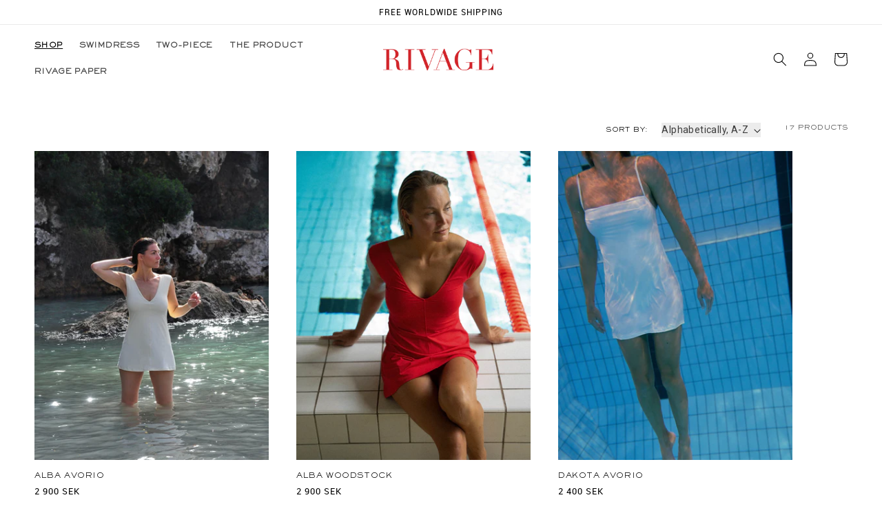

--- FILE ---
content_type: text/html; charset=utf-8
request_url: https://rivageswimwear.com/collections/all
body_size: 40833
content:
<!doctype html>
<html class="no-js" lang="en">
  <head>
    <!-- Google Tag Manager -->
<script>(function(w,d,s,l,i){w[l]=w[l]||[];w[l].push({'gtm.start':
new Date().getTime(),event:'gtm.js'});var f=d.getElementsByTagName(s)[0],
j=d.createElement(s),dl=l!='dataLayer'?'&l='+l:'';j.async=true;j.src=
'https://www.googletagmanager.com/gtm.js?id='+i+dl;f.parentNode.insertBefore(j,f);
})(window,document,'script','dataLayer','GTM-TSQVH7M6');</script>
<!-- End Google Tag Manager -->
 
<meta charset="utf-8">
    <meta http-equiv="X-UA-Compatible" content="IE=edge">
    <meta name="viewport" content="width=device-width,initial-scale=1">
    <meta name="theme-color" content="">
    <link rel="canonical" href="https://rivageswimwear.com/collections/all">
    <link rel="preconnect" href="https://cdn.shopify.com" crossorigin><link rel="icon" type="image/png" href="//rivageswimwear.com/cdn/shop/files/rivage_favi_9d3b123a-276e-4111-8a81-714e4d00deb1.png?crop=center&height=32&v=1665995002&width=32"><link rel="preconnect" href="https://fonts.shopifycdn.com" crossorigin><title>
      Products
 &ndash; Rivage</title>

    

    

<meta property="og:site_name" content="Rivage">
<meta property="og:url" content="https://rivageswimwear.com/collections/all">
<meta property="og:title" content="Products">
<meta property="og:type" content="website">
<meta property="og:description" content="We are introducing the swimdress. A dress that is daring swimwear to take on a new form. It is lightweight, fast drying and has UV-protection. The ultimate lifestyle garment for all things swim. High-quality craftsmanship and sharp tailoring are the ground pillars of our production. All of our products are manufactured"><meta property="og:image" content="http://rivageswimwear.com/cdn/shop/files/rivage_logo_red_2022.png?v=1678910640">
  <meta property="og:image:secure_url" content="https://rivageswimwear.com/cdn/shop/files/rivage_logo_red_2022.png?v=1678910640">
  <meta property="og:image:width" content="1453">
  <meta property="og:image:height" content="377"><meta name="twitter:card" content="summary_large_image">
<meta name="twitter:title" content="Products">
<meta name="twitter:description" content="We are introducing the swimdress. A dress that is daring swimwear to take on a new form. It is lightweight, fast drying and has UV-protection. The ultimate lifestyle garment for all things swim. High-quality craftsmanship and sharp tailoring are the ground pillars of our production. All of our products are manufactured">


    <script src="//rivageswimwear.com/cdn/shop/t/17/assets/global.js?v=149496944046504657681712142478" defer="defer"></script>
    <script>window.performance && window.performance.mark && window.performance.mark('shopify.content_for_header.start');</script><meta name="facebook-domain-verification" content="h30ucky4x7zm4rwliaantm5eoibyre">
<meta name="google-site-verification" content="JEGpg6xfxeIfhjEAhei-j4nXYXX6hPhTAgLvl0YMEh4">
<meta id="shopify-digital-wallet" name="shopify-digital-wallet" content="/61183754493/digital_wallets/dialog">
<meta name="shopify-checkout-api-token" content="64ce9cfbfc4fd13bbd08e728de64539c">
<link rel="alternate" type="application/atom+xml" title="Feed" href="/collections/all.atom" />
<link rel="alternate" hreflang="x-default" href="https://rivageswimwear.com/collections/all">
<link rel="alternate" hreflang="en" href="https://rivageswimwear.com/collections/all">
<link rel="alternate" hreflang="fr" href="https://rivageswimwear.com/fr/collections/all">
<script async="async" src="/checkouts/internal/preloads.js?locale=en-SE"></script>
<link rel="preconnect" href="https://shop.app" crossorigin="anonymous">
<script async="async" src="https://shop.app/checkouts/internal/preloads.js?locale=en-SE&shop_id=61183754493" crossorigin="anonymous"></script>
<script id="apple-pay-shop-capabilities" type="application/json">{"shopId":61183754493,"countryCode":"SE","currencyCode":"SEK","merchantCapabilities":["supports3DS"],"merchantId":"gid:\/\/shopify\/Shop\/61183754493","merchantName":"Rivage","requiredBillingContactFields":["postalAddress","email","phone"],"requiredShippingContactFields":["postalAddress","email","phone"],"shippingType":"shipping","supportedNetworks":["visa","maestro","masterCard"],"total":{"type":"pending","label":"Rivage","amount":"1.00"},"shopifyPaymentsEnabled":true,"supportsSubscriptions":true}</script>
<script id="shopify-features" type="application/json">{"accessToken":"64ce9cfbfc4fd13bbd08e728de64539c","betas":["rich-media-storefront-analytics"],"domain":"rivageswimwear.com","predictiveSearch":true,"shopId":61183754493,"locale":"en"}</script>
<script>var Shopify = Shopify || {};
Shopify.shop = "rivage-swimwear.myshopify.com";
Shopify.locale = "en";
Shopify.currency = {"active":"SEK","rate":"1.0"};
Shopify.country = "SE";
Shopify.theme = {"name":"Dawn  New landing page design |Volpea|4\/3\/24","id":161698382161,"schema_name":"Dawn","schema_version":"7.0.1","theme_store_id":887,"role":"main"};
Shopify.theme.handle = "null";
Shopify.theme.style = {"id":null,"handle":null};
Shopify.cdnHost = "rivageswimwear.com/cdn";
Shopify.routes = Shopify.routes || {};
Shopify.routes.root = "/";</script>
<script type="module">!function(o){(o.Shopify=o.Shopify||{}).modules=!0}(window);</script>
<script>!function(o){function n(){var o=[];function n(){o.push(Array.prototype.slice.apply(arguments))}return n.q=o,n}var t=o.Shopify=o.Shopify||{};t.loadFeatures=n(),t.autoloadFeatures=n()}(window);</script>
<script>
  window.ShopifyPay = window.ShopifyPay || {};
  window.ShopifyPay.apiHost = "shop.app\/pay";
  window.ShopifyPay.redirectState = null;
</script>
<script id="shop-js-analytics" type="application/json">{"pageType":"collection"}</script>
<script defer="defer" async type="module" src="//rivageswimwear.com/cdn/shopifycloud/shop-js/modules/v2/client.init-shop-cart-sync_BN7fPSNr.en.esm.js"></script>
<script defer="defer" async type="module" src="//rivageswimwear.com/cdn/shopifycloud/shop-js/modules/v2/chunk.common_Cbph3Kss.esm.js"></script>
<script defer="defer" async type="module" src="//rivageswimwear.com/cdn/shopifycloud/shop-js/modules/v2/chunk.modal_DKumMAJ1.esm.js"></script>
<script type="module">
  await import("//rivageswimwear.com/cdn/shopifycloud/shop-js/modules/v2/client.init-shop-cart-sync_BN7fPSNr.en.esm.js");
await import("//rivageswimwear.com/cdn/shopifycloud/shop-js/modules/v2/chunk.common_Cbph3Kss.esm.js");
await import("//rivageswimwear.com/cdn/shopifycloud/shop-js/modules/v2/chunk.modal_DKumMAJ1.esm.js");

  window.Shopify.SignInWithShop?.initShopCartSync?.({"fedCMEnabled":true,"windoidEnabled":true});

</script>
<script>
  window.Shopify = window.Shopify || {};
  if (!window.Shopify.featureAssets) window.Shopify.featureAssets = {};
  window.Shopify.featureAssets['shop-js'] = {"shop-cart-sync":["modules/v2/client.shop-cart-sync_CJVUk8Jm.en.esm.js","modules/v2/chunk.common_Cbph3Kss.esm.js","modules/v2/chunk.modal_DKumMAJ1.esm.js"],"init-fed-cm":["modules/v2/client.init-fed-cm_7Fvt41F4.en.esm.js","modules/v2/chunk.common_Cbph3Kss.esm.js","modules/v2/chunk.modal_DKumMAJ1.esm.js"],"init-shop-email-lookup-coordinator":["modules/v2/client.init-shop-email-lookup-coordinator_Cc088_bR.en.esm.js","modules/v2/chunk.common_Cbph3Kss.esm.js","modules/v2/chunk.modal_DKumMAJ1.esm.js"],"init-windoid":["modules/v2/client.init-windoid_hPopwJRj.en.esm.js","modules/v2/chunk.common_Cbph3Kss.esm.js","modules/v2/chunk.modal_DKumMAJ1.esm.js"],"shop-button":["modules/v2/client.shop-button_B0jaPSNF.en.esm.js","modules/v2/chunk.common_Cbph3Kss.esm.js","modules/v2/chunk.modal_DKumMAJ1.esm.js"],"shop-cash-offers":["modules/v2/client.shop-cash-offers_DPIskqss.en.esm.js","modules/v2/chunk.common_Cbph3Kss.esm.js","modules/v2/chunk.modal_DKumMAJ1.esm.js"],"shop-toast-manager":["modules/v2/client.shop-toast-manager_CK7RT69O.en.esm.js","modules/v2/chunk.common_Cbph3Kss.esm.js","modules/v2/chunk.modal_DKumMAJ1.esm.js"],"init-shop-cart-sync":["modules/v2/client.init-shop-cart-sync_BN7fPSNr.en.esm.js","modules/v2/chunk.common_Cbph3Kss.esm.js","modules/v2/chunk.modal_DKumMAJ1.esm.js"],"init-customer-accounts-sign-up":["modules/v2/client.init-customer-accounts-sign-up_CfPf4CXf.en.esm.js","modules/v2/client.shop-login-button_DeIztwXF.en.esm.js","modules/v2/chunk.common_Cbph3Kss.esm.js","modules/v2/chunk.modal_DKumMAJ1.esm.js"],"pay-button":["modules/v2/client.pay-button_CgIwFSYN.en.esm.js","modules/v2/chunk.common_Cbph3Kss.esm.js","modules/v2/chunk.modal_DKumMAJ1.esm.js"],"init-customer-accounts":["modules/v2/client.init-customer-accounts_DQ3x16JI.en.esm.js","modules/v2/client.shop-login-button_DeIztwXF.en.esm.js","modules/v2/chunk.common_Cbph3Kss.esm.js","modules/v2/chunk.modal_DKumMAJ1.esm.js"],"avatar":["modules/v2/client.avatar_BTnouDA3.en.esm.js"],"init-shop-for-new-customer-accounts":["modules/v2/client.init-shop-for-new-customer-accounts_CsZy_esa.en.esm.js","modules/v2/client.shop-login-button_DeIztwXF.en.esm.js","modules/v2/chunk.common_Cbph3Kss.esm.js","modules/v2/chunk.modal_DKumMAJ1.esm.js"],"shop-follow-button":["modules/v2/client.shop-follow-button_BRMJjgGd.en.esm.js","modules/v2/chunk.common_Cbph3Kss.esm.js","modules/v2/chunk.modal_DKumMAJ1.esm.js"],"checkout-modal":["modules/v2/client.checkout-modal_B9Drz_yf.en.esm.js","modules/v2/chunk.common_Cbph3Kss.esm.js","modules/v2/chunk.modal_DKumMAJ1.esm.js"],"shop-login-button":["modules/v2/client.shop-login-button_DeIztwXF.en.esm.js","modules/v2/chunk.common_Cbph3Kss.esm.js","modules/v2/chunk.modal_DKumMAJ1.esm.js"],"lead-capture":["modules/v2/client.lead-capture_DXYzFM3R.en.esm.js","modules/v2/chunk.common_Cbph3Kss.esm.js","modules/v2/chunk.modal_DKumMAJ1.esm.js"],"shop-login":["modules/v2/client.shop-login_CA5pJqmO.en.esm.js","modules/v2/chunk.common_Cbph3Kss.esm.js","modules/v2/chunk.modal_DKumMAJ1.esm.js"],"payment-terms":["modules/v2/client.payment-terms_BxzfvcZJ.en.esm.js","modules/v2/chunk.common_Cbph3Kss.esm.js","modules/v2/chunk.modal_DKumMAJ1.esm.js"]};
</script>
<script>(function() {
  var isLoaded = false;
  function asyncLoad() {
    if (isLoaded) return;
    isLoaded = true;
    var urls = ["https:\/\/chimpstatic.com\/mcjs-connected\/js\/users\/45a04b40e5c631beecd7ed70c\/634c59182ed5467eb15ddd964.js?shop=rivage-swimwear.myshopify.com","https:\/\/dr4qe3ddw9y32.cloudfront.net\/awin-shopify-integration-code.js?aid=116579\u0026v=shopifyApp_5.2.1\u0026ts=1749041250132\u0026shop=rivage-swimwear.myshopify.com"];
    for (var i = 0; i < urls.length; i++) {
      var s = document.createElement('script');
      s.type = 'text/javascript';
      s.async = true;
      s.src = urls[i];
      var x = document.getElementsByTagName('script')[0];
      x.parentNode.insertBefore(s, x);
    }
  };
  if(window.attachEvent) {
    window.attachEvent('onload', asyncLoad);
  } else {
    window.addEventListener('load', asyncLoad, false);
  }
})();</script>
<script id="__st">var __st={"a":61183754493,"offset":3600,"reqid":"9c1beb04-07df-48b5-bbab-3a5fddd4f859-1769961679","pageurl":"rivageswimwear.com\/collections\/all","u":"cabda7fb4859","p":"collection"};</script>
<script>window.ShopifyPaypalV4VisibilityTracking = true;</script>
<script id="captcha-bootstrap">!function(){'use strict';const t='contact',e='account',n='new_comment',o=[[t,t],['blogs',n],['comments',n],[t,'customer']],c=[[e,'customer_login'],[e,'guest_login'],[e,'recover_customer_password'],[e,'create_customer']],r=t=>t.map((([t,e])=>`form[action*='/${t}']:not([data-nocaptcha='true']) input[name='form_type'][value='${e}']`)).join(','),a=t=>()=>t?[...document.querySelectorAll(t)].map((t=>t.form)):[];function s(){const t=[...o],e=r(t);return a(e)}const i='password',u='form_key',d=['recaptcha-v3-token','g-recaptcha-response','h-captcha-response',i],f=()=>{try{return window.sessionStorage}catch{return}},m='__shopify_v',_=t=>t.elements[u];function p(t,e,n=!1){try{const o=window.sessionStorage,c=JSON.parse(o.getItem(e)),{data:r}=function(t){const{data:e,action:n}=t;return t[m]||n?{data:e,action:n}:{data:t,action:n}}(c);for(const[e,n]of Object.entries(r))t.elements[e]&&(t.elements[e].value=n);n&&o.removeItem(e)}catch(o){console.error('form repopulation failed',{error:o})}}const l='form_type',E='cptcha';function T(t){t.dataset[E]=!0}const w=window,h=w.document,L='Shopify',v='ce_forms',y='captcha';let A=!1;((t,e)=>{const n=(g='f06e6c50-85a8-45c8-87d0-21a2b65856fe',I='https://cdn.shopify.com/shopifycloud/storefront-forms-hcaptcha/ce_storefront_forms_captcha_hcaptcha.v1.5.2.iife.js',D={infoText:'Protected by hCaptcha',privacyText:'Privacy',termsText:'Terms'},(t,e,n)=>{const o=w[L][v],c=o.bindForm;if(c)return c(t,g,e,D).then(n);var r;o.q.push([[t,g,e,D],n]),r=I,A||(h.body.append(Object.assign(h.createElement('script'),{id:'captcha-provider',async:!0,src:r})),A=!0)});var g,I,D;w[L]=w[L]||{},w[L][v]=w[L][v]||{},w[L][v].q=[],w[L][y]=w[L][y]||{},w[L][y].protect=function(t,e){n(t,void 0,e),T(t)},Object.freeze(w[L][y]),function(t,e,n,w,h,L){const[v,y,A,g]=function(t,e,n){const i=e?o:[],u=t?c:[],d=[...i,...u],f=r(d),m=r(i),_=r(d.filter((([t,e])=>n.includes(e))));return[a(f),a(m),a(_),s()]}(w,h,L),I=t=>{const e=t.target;return e instanceof HTMLFormElement?e:e&&e.form},D=t=>v().includes(t);t.addEventListener('submit',(t=>{const e=I(t);if(!e)return;const n=D(e)&&!e.dataset.hcaptchaBound&&!e.dataset.recaptchaBound,o=_(e),c=g().includes(e)&&(!o||!o.value);(n||c)&&t.preventDefault(),c&&!n&&(function(t){try{if(!f())return;!function(t){const e=f();if(!e)return;const n=_(t);if(!n)return;const o=n.value;o&&e.removeItem(o)}(t);const e=Array.from(Array(32),(()=>Math.random().toString(36)[2])).join('');!function(t,e){_(t)||t.append(Object.assign(document.createElement('input'),{type:'hidden',name:u})),t.elements[u].value=e}(t,e),function(t,e){const n=f();if(!n)return;const o=[...t.querySelectorAll(`input[type='${i}']`)].map((({name:t})=>t)),c=[...d,...o],r={};for(const[a,s]of new FormData(t).entries())c.includes(a)||(r[a]=s);n.setItem(e,JSON.stringify({[m]:1,action:t.action,data:r}))}(t,e)}catch(e){console.error('failed to persist form',e)}}(e),e.submit())}));const S=(t,e)=>{t&&!t.dataset[E]&&(n(t,e.some((e=>e===t))),T(t))};for(const o of['focusin','change'])t.addEventListener(o,(t=>{const e=I(t);D(e)&&S(e,y())}));const B=e.get('form_key'),M=e.get(l),P=B&&M;t.addEventListener('DOMContentLoaded',(()=>{const t=y();if(P)for(const e of t)e.elements[l].value===M&&p(e,B);[...new Set([...A(),...v().filter((t=>'true'===t.dataset.shopifyCaptcha))])].forEach((e=>S(e,t)))}))}(h,new URLSearchParams(w.location.search),n,t,e,['guest_login'])})(!0,!0)}();</script>
<script integrity="sha256-4kQ18oKyAcykRKYeNunJcIwy7WH5gtpwJnB7kiuLZ1E=" data-source-attribution="shopify.loadfeatures" defer="defer" src="//rivageswimwear.com/cdn/shopifycloud/storefront/assets/storefront/load_feature-a0a9edcb.js" crossorigin="anonymous"></script>
<script crossorigin="anonymous" defer="defer" src="//rivageswimwear.com/cdn/shopifycloud/storefront/assets/shopify_pay/storefront-65b4c6d7.js?v=20250812"></script>
<script data-source-attribution="shopify.dynamic_checkout.dynamic.init">var Shopify=Shopify||{};Shopify.PaymentButton=Shopify.PaymentButton||{isStorefrontPortableWallets:!0,init:function(){window.Shopify.PaymentButton.init=function(){};var t=document.createElement("script");t.src="https://rivageswimwear.com/cdn/shopifycloud/portable-wallets/latest/portable-wallets.en.js",t.type="module",document.head.appendChild(t)}};
</script>
<script data-source-attribution="shopify.dynamic_checkout.buyer_consent">
  function portableWalletsHideBuyerConsent(e){var t=document.getElementById("shopify-buyer-consent"),n=document.getElementById("shopify-subscription-policy-button");t&&n&&(t.classList.add("hidden"),t.setAttribute("aria-hidden","true"),n.removeEventListener("click",e))}function portableWalletsShowBuyerConsent(e){var t=document.getElementById("shopify-buyer-consent"),n=document.getElementById("shopify-subscription-policy-button");t&&n&&(t.classList.remove("hidden"),t.removeAttribute("aria-hidden"),n.addEventListener("click",e))}window.Shopify?.PaymentButton&&(window.Shopify.PaymentButton.hideBuyerConsent=portableWalletsHideBuyerConsent,window.Shopify.PaymentButton.showBuyerConsent=portableWalletsShowBuyerConsent);
</script>
<script data-source-attribution="shopify.dynamic_checkout.cart.bootstrap">document.addEventListener("DOMContentLoaded",(function(){function t(){return document.querySelector("shopify-accelerated-checkout-cart, shopify-accelerated-checkout")}if(t())Shopify.PaymentButton.init();else{new MutationObserver((function(e,n){t()&&(Shopify.PaymentButton.init(),n.disconnect())})).observe(document.body,{childList:!0,subtree:!0})}}));
</script>
<link id="shopify-accelerated-checkout-styles" rel="stylesheet" media="screen" href="https://rivageswimwear.com/cdn/shopifycloud/portable-wallets/latest/accelerated-checkout-backwards-compat.css" crossorigin="anonymous">
<style id="shopify-accelerated-checkout-cart">
        #shopify-buyer-consent {
  margin-top: 1em;
  display: inline-block;
  width: 100%;
}

#shopify-buyer-consent.hidden {
  display: none;
}

#shopify-subscription-policy-button {
  background: none;
  border: none;
  padding: 0;
  text-decoration: underline;
  font-size: inherit;
  cursor: pointer;
}

#shopify-subscription-policy-button::before {
  box-shadow: none;
}

      </style>
<script id="sections-script" data-sections="header,footer" defer="defer" src="//rivageswimwear.com/cdn/shop/t/17/compiled_assets/scripts.js?v=3805"></script>
<script>window.performance && window.performance.mark && window.performance.mark('shopify.content_for_header.end');</script>


    <style data-shopify>
      @font-face {
  font-family: Roboto;
  font-weight: 400;
  font-style: normal;
  font-display: swap;
  src: url("//rivageswimwear.com/cdn/fonts/roboto/roboto_n4.2019d890f07b1852f56ce63ba45b2db45d852cba.woff2") format("woff2"),
       url("//rivageswimwear.com/cdn/fonts/roboto/roboto_n4.238690e0007583582327135619c5f7971652fa9d.woff") format("woff");
}

      @font-face {
  font-family: Roboto;
  font-weight: 700;
  font-style: normal;
  font-display: swap;
  src: url("//rivageswimwear.com/cdn/fonts/roboto/roboto_n7.f38007a10afbbde8976c4056bfe890710d51dec2.woff2") format("woff2"),
       url("//rivageswimwear.com/cdn/fonts/roboto/roboto_n7.94bfdd3e80c7be00e128703d245c207769d763f9.woff") format("woff");
}

      @font-face {
  font-family: Roboto;
  font-weight: 400;
  font-style: italic;
  font-display: swap;
  src: url("//rivageswimwear.com/cdn/fonts/roboto/roboto_i4.57ce898ccda22ee84f49e6b57ae302250655e2d4.woff2") format("woff2"),
       url("//rivageswimwear.com/cdn/fonts/roboto/roboto_i4.b21f3bd061cbcb83b824ae8c7671a82587b264bf.woff") format("woff");
}

      @font-face {
  font-family: Roboto;
  font-weight: 700;
  font-style: italic;
  font-display: swap;
  src: url("//rivageswimwear.com/cdn/fonts/roboto/roboto_i7.7ccaf9410746f2c53340607c42c43f90a9005937.woff2") format("woff2"),
       url("//rivageswimwear.com/cdn/fonts/roboto/roboto_i7.49ec21cdd7148292bffea74c62c0df6e93551516.woff") format("woff");
}

      @font-face {
  font-family: Roboto;
  font-weight: 400;
  font-style: normal;
  font-display: swap;
  src: url("//rivageswimwear.com/cdn/fonts/roboto/roboto_n4.2019d890f07b1852f56ce63ba45b2db45d852cba.woff2") format("woff2"),
       url("//rivageswimwear.com/cdn/fonts/roboto/roboto_n4.238690e0007583582327135619c5f7971652fa9d.woff") format("woff");
}


      :root {
        --font-body-family: Roboto, sans-serif;
        --font-body-style: normal;
        --font-body-weight: 400;
        --font-body-weight-bold: 700;

        --font-heading-family: Roboto, sans-serif;
        --font-heading-style: normal;
        --font-heading-weight: 400;

        --font-body-scale: 1.0;
        --font-heading-scale: 1.0;

        --color-base-text: 0, 0, 0;
        --color-shadow: 0, 0, 0;
        --color-base-background-1: 255, 255, 255;
        --color-base-background-2: 255, 255, 255;
        --color-base-solid-button-labels: 0, 0, 0;
        --color-base-outline-button-labels: 0, 0, 0;
        --color-base-accent-1: 255, 255, 255;
        --color-base-accent-2: 255, 255, 255;
        --payment-terms-background-color: #ffffff;

        --gradient-base-background-1: #ffffff;
        --gradient-base-background-2: #ffffff;
        --gradient-base-accent-1: #ffffff;
        --gradient-base-accent-2: #ffffff;

        --media-padding: px;
        --media-border-opacity: 0.05;
        --media-border-width: 0px;
        --media-radius: 0px;
        --media-shadow-opacity: 0.0;
        --media-shadow-horizontal-offset: 0px;
        --media-shadow-vertical-offset: 4px;
        --media-shadow-blur-radius: 5px;
        --media-shadow-visible: 0;

        --page-width: 160rem;
        --page-width-margin: 0rem;

        --product-card-image-padding: 0.0rem;
        --product-card-corner-radius: 0.0rem;
        --product-card-text-alignment: left;
        --product-card-border-width: 0.0rem;
        --product-card-border-opacity: 0.1;
        --product-card-shadow-opacity: 0.0;
        --product-card-shadow-visible: 0;
        --product-card-shadow-horizontal-offset: 0.0rem;
        --product-card-shadow-vertical-offset: 0.4rem;
        --product-card-shadow-blur-radius: 0.5rem;

        --collection-card-image-padding: 0.0rem;
        --collection-card-corner-radius: 0.0rem;
        --collection-card-text-alignment: left;
        --collection-card-border-width: 0.0rem;
        --collection-card-border-opacity: 0.1;
        --collection-card-shadow-opacity: 0.0;
        --collection-card-shadow-visible: 0;
        --collection-card-shadow-horizontal-offset: 0.0rem;
        --collection-card-shadow-vertical-offset: 0.4rem;
        --collection-card-shadow-blur-radius: 0.5rem;

        --blog-card-image-padding: 0.0rem;
        --blog-card-corner-radius: 0.0rem;
        --blog-card-text-alignment: left;
        --blog-card-border-width: 0.0rem;
        --blog-card-border-opacity: 0.1;
        --blog-card-shadow-opacity: 0.0;
        --blog-card-shadow-visible: 0;
        --blog-card-shadow-horizontal-offset: 0.0rem;
        --blog-card-shadow-vertical-offset: 0.4rem;
        --blog-card-shadow-blur-radius: 0.5rem;

        --badge-corner-radius: 4.0rem;

        --popup-border-width: 1px;
        --popup-border-opacity: 0.1;
        --popup-corner-radius: 0px;
        --popup-shadow-opacity: 0.0;
        --popup-shadow-horizontal-offset: 0px;
        --popup-shadow-vertical-offset: 4px;
        --popup-shadow-blur-radius: 5px;

        --drawer-border-width: 1px;
        --drawer-border-opacity: 0.1;
        --drawer-shadow-opacity: 0.0;
        --drawer-shadow-horizontal-offset: 0px;
        --drawer-shadow-vertical-offset: 4px;
        --drawer-shadow-blur-radius: 5px;

        --spacing-sections-desktop: 20px;
        --spacing-sections-mobile: 20px;

        --grid-desktop-vertical-spacing: 8px;
        --grid-desktop-horizontal-spacing: 40px;
        --grid-mobile-vertical-spacing: 4px;
        --grid-mobile-horizontal-spacing: 20px;

        --text-boxes-border-opacity: 0.1;
        --text-boxes-border-width: 0px;
        --text-boxes-radius: 0px;
        --text-boxes-shadow-opacity: 0.0;
        --text-boxes-shadow-visible: 0;
        --text-boxes-shadow-horizontal-offset: 0px;
        --text-boxes-shadow-vertical-offset: 4px;
        --text-boxes-shadow-blur-radius: 5px;

        --buttons-radius: 0px;
        --buttons-radius-outset: 0px;
        --buttons-border-width: 1px;
        --buttons-border-opacity: 0.05;
        --buttons-shadow-opacity: 1.0;
        --buttons-shadow-visible: 1;
        --buttons-shadow-horizontal-offset: 0px;
        --buttons-shadow-vertical-offset: 0px;
        --buttons-shadow-blur-radius: 0px;
        --buttons-border-offset: 0.3px;

        --inputs-radius: 0px;
        --inputs-border-width: 1px;
        --inputs-border-opacity: 0.55;
        --inputs-shadow-opacity: 0.0;
        --inputs-shadow-horizontal-offset: 0px;
        --inputs-margin-offset: 0px;
        --inputs-shadow-vertical-offset: 4px;
        --inputs-shadow-blur-radius: 5px;
        --inputs-radius-outset: 0px;

        --variant-pills-radius: 40px;
        --variant-pills-border-width: 1px;
        --variant-pills-border-opacity: 0.55;
        --variant-pills-shadow-opacity: 0.0;
        --variant-pills-shadow-horizontal-offset: 0px;
        --variant-pills-shadow-vertical-offset: 4px;
        --variant-pills-shadow-blur-radius: 5px;
      }

      *,
      *::before,
      *::after {
        box-sizing: inherit;
      }

      html {
        box-sizing: border-box;
        font-size: calc(var(--font-body-scale) * 62.5%);
        height: 100%;
      }

      body {
        display: grid;
        grid-template-rows: auto auto 1fr auto;
        grid-template-columns: 100%;
        min-height: 100%;
        margin: 0;
        font-size: 1.5rem;
        letter-spacing: 0.3rem;
        line-height: calc(1 + 0.8 / var(--font-body-scale));
        font-family: var(--font-body-family);
        font-style: var(--font-body-style);
        font-weight: var(--font-body-weight);
      }

      @media screen and (min-width: 750px) {
        body {
          font-size: 1.5rem;
          letter-spacing: 0rem!important;
}
        }
      }
    </style>

    <link href="//rivageswimwear.com/cdn/shop/t/17/assets/base.css?v=154137784061456713591759240085" rel="stylesheet" type="text/css" media="all" />
<link rel="preload" as="font" href="//rivageswimwear.com/cdn/fonts/roboto/roboto_n4.2019d890f07b1852f56ce63ba45b2db45d852cba.woff2" type="font/woff2" crossorigin><link rel="preload" as="font" href="//rivageswimwear.com/cdn/fonts/roboto/roboto_n4.2019d890f07b1852f56ce63ba45b2db45d852cba.woff2" type="font/woff2" crossorigin><link rel="stylesheet" href="//rivageswimwear.com/cdn/shop/t/17/assets/component-predictive-search.css?v=83512081251802922551712142478" media="print" onload="this.media='all'"><script>document.documentElement.className = document.documentElement.className.replace('no-js', 'js');
    if (Shopify.designMode) {
      document.documentElement.classList.add('shopify-design-mode');
    }
    </script>
    <link href="https://cdnjs.cloudflare.com/ajax/libs/font-awesome/4.3.0/css/font-awesome.css" rel="stylesheet"  type='text/css'>
    <script src="https://code.jquery.com/jquery-3.7.0.min.js" integrity="sha256-2Pmvv0kuTBOenSvLm6bvfBSSHrUJ+3A7x6P5Ebd07/g=" crossorigin="anonymous"></script>
    <link rel="stylesheet" href="https://cdnjs.cloudflare.com/ajax/libs/slick-carousel/1.8.1/slick-theme.min.css" integrity="sha512-17EgCFERpgZKcm0j0fEq1YCJuyAWdz9KUtv1EjVuaOz8pDnh/0nZxmU6BBXwaaxqoi9PQXnRWqlcDB027hgv9A==" crossorigin="anonymous" referrerpolicy="no-referrer" />
    <link rel="stylesheet" href="https://cdnjs.cloudflare.com/ajax/libs/slick-carousel/1.8.1/slick.min.css" integrity="sha512-yHknP1/AwR+yx26cB1y0cjvQUMvEa2PFzt1c9LlS4pRQ5NOTZFWbhBig+X9G9eYW/8m0/4OXNx8pxJ6z57x0dw==" crossorigin="anonymous" referrerpolicy="no-referrer" />
    <script src="https://cdnjs.cloudflare.com/ajax/libs/slick-carousel/1.8.1/slick.min.js" integrity="sha512-XtmMtDEcNz2j7ekrtHvOVR4iwwaD6o/FUJe6+Zq+HgcCsk3kj4uSQQR8weQ2QVj1o0Pk6PwYLohm206ZzNfubg==" crossorigin="anonymous" referrerpolicy="no-referrer"></script>
  <!-- BEGIN app block: shopify://apps/consentmo-gdpr/blocks/gdpr_cookie_consent/4fbe573f-a377-4fea-9801-3ee0858cae41 -->


<!-- END app block --><!-- BEGIN app block: shopify://apps/transcy/blocks/switcher_embed_block/bce4f1c0-c18c-43b0-b0b2-a1aefaa44573 --><!-- BEGIN app snippet: fa_translate_core --><script>
    (function () {
        console.log("transcy ignore convert TC value",typeof transcy_ignoreConvertPrice != "undefined");
        
        function addMoneyTag(mutations, observer) {
            let currencyCookie = getCookieCore("transcy_currency");
            
            let shopifyCurrencyRegex = buildXPathQuery(
                window.ShopifyTC.shopifyCurrency.price_currency
            );
            let currencyRegex = buildCurrencyRegex(window.ShopifyTC.shopifyCurrency.price_currency)
            let tempTranscy = document.evaluate(shopifyCurrencyRegex, document, null, XPathResult.ORDERED_NODE_SNAPSHOT_TYPE, null);
            for (let iTranscy = 0; iTranscy < tempTranscy.snapshotLength; iTranscy++) {
                let elTranscy = tempTranscy.snapshotItem(iTranscy);
                if (elTranscy.innerHTML &&
                !elTranscy.classList.contains('transcy-money') && (typeof transcy_ignoreConvertPrice == "undefined" ||
                !transcy_ignoreConvertPrice?.some(className => elTranscy.classList?.contains(className))) && elTranscy?.childNodes?.length == 1) {
                    if (!window.ShopifyTC?.shopifyCurrency?.price_currency || currencyCookie == window.ShopifyTC?.currency?.active || !currencyCookie) {
                        addClassIfNotExists(elTranscy, 'notranslate');
                        continue;
                    }

                    elTranscy.classList.add('transcy-money');
                    let innerHTML = replaceMatches(elTranscy?.textContent, currencyRegex);
                    elTranscy.innerHTML = innerHTML;
                    if (!innerHTML.includes("tc-money")) {
                        addClassIfNotExists(elTranscy, 'notranslate');
                    }
                } 
                if (elTranscy.classList.contains('transcy-money') && !elTranscy?.innerHTML?.includes("tc-money")) {
                    addClassIfNotExists(elTranscy, 'notranslate');
                }
            }
        }
    
        function logChangesTranscy(mutations, observer) {
            const xpathQuery = `
                //*[text()[contains(.,"•tc")]] |
                //*[text()[contains(.,"tc")]] |
                //*[text()[contains(.,"transcy")]] |
                //textarea[@placeholder[contains(.,"transcy")]] |
                //textarea[@placeholder[contains(.,"tc")]] |
                //select[@placeholder[contains(.,"transcy")]] |
                //select[@placeholder[contains(.,"tc")]] |
                //input[@placeholder[contains(.,"tc")]] |
                //input[@value[contains(.,"tc")]] |
                //input[@value[contains(.,"transcy")]] |
                //*[text()[contains(.,"TC")]] |
                //textarea[@placeholder[contains(.,"TC")]] |
                //select[@placeholder[contains(.,"TC")]] |
                //input[@placeholder[contains(.,"TC")]] |
                //input[@value[contains(.,"TC")]]
            `;
            let tempTranscy = document.evaluate(xpathQuery, document, null, XPathResult.ORDERED_NODE_SNAPSHOT_TYPE, null);
            for (let iTranscy = 0; iTranscy < tempTranscy.snapshotLength; iTranscy++) {
                let elTranscy = tempTranscy.snapshotItem(iTranscy);
                let innerHtmlTranscy = elTranscy?.innerHTML ? elTranscy.innerHTML : "";
                if (innerHtmlTranscy && !["SCRIPT", "LINK", "STYLE"].includes(elTranscy.nodeName)) {
                    const textToReplace = [
                        '&lt;•tc&gt;', '&lt;/•tc&gt;', '&lt;tc&gt;', '&lt;/tc&gt;',
                        '&lt;transcy&gt;', '&lt;/transcy&gt;', '&amp;lt;tc&amp;gt;',
                        '&amp;lt;/tc&amp;gt;', '&lt;TRANSCY&gt;', '&lt;/TRANSCY&gt;',
                        '&lt;TC&gt;', '&lt;/TC&gt;'
                    ];
                    let containsTag = textToReplace.some(tag => innerHtmlTranscy.includes(tag));
                    if (containsTag) {
                        textToReplace.forEach(tag => {
                            innerHtmlTranscy = innerHtmlTranscy.replaceAll(tag, '');
                        });
                        elTranscy.innerHTML = innerHtmlTranscy;
                        elTranscy.setAttribute('translate', 'no');
                    }
    
                    const tagsToReplace = ['<•tc>', '</•tc>', '<tc>', '</tc>', '<transcy>', '</transcy>', '<TC>', '</TC>', '<TRANSCY>', '</TRANSCY>'];
                    if (tagsToReplace.some(tag => innerHtmlTranscy.includes(tag))) {
                        innerHtmlTranscy = innerHtmlTranscy.replace(/<(|\/)transcy>|<(|\/)tc>|<(|\/)•tc>/gi, "");
                        elTranscy.innerHTML = innerHtmlTranscy;
                        elTranscy.setAttribute('translate', 'no');
                    }
                }
                if (["INPUT"].includes(elTranscy.nodeName)) {
                    let valueInputTranscy = elTranscy.value.replaceAll("&lt;tc&gt;", "").replaceAll("&lt;/tc&gt;", "").replace(/<(|\/)transcy>|<(|\/)tc>/gi, "");
                    elTranscy.value = valueInputTranscy
                }
    
                if (["INPUT", "SELECT", "TEXTAREA"].includes(elTranscy.nodeName)) {
                    elTranscy.placeholder = elTranscy.placeholder.replaceAll("&lt;tc&gt;", "").replaceAll("&lt;/tc&gt;", "").replace(/<(|\/)transcy>|<(|\/)tc>/gi, "");
                }
            }
            addMoneyTag(mutations, observer)
        }
        const observerOptionsTranscy = {
            subtree: true,
            childList: true
        };
        const observerTranscy = new MutationObserver(logChangesTranscy);
        observerTranscy.observe(document.documentElement, observerOptionsTranscy);
    })();

    const addClassIfNotExists = (element, className) => {
        if (!element.classList.contains(className)) {
            element.classList.add(className);
        }
    };
    
    const replaceMatches = (content, currencyRegex) => {
        let arrCurrencies = content.match(currencyRegex);
    
        if (arrCurrencies?.length && content === arrCurrencies[0]) {
            return content;
        }
        return (
            arrCurrencies?.reduce((string, oldVal, index) => {
                const hasSpaceBefore = string.match(new RegExp(`\\s${oldVal}`));
                const hasSpaceAfter = string.match(new RegExp(`${oldVal}\\s`));
                let eleCurrencyConvert = `<tc-money translate="no">${arrCurrencies[index]}</tc-money>`;
                if (hasSpaceBefore) eleCurrencyConvert = ` ${eleCurrencyConvert}`;
                if (hasSpaceAfter) eleCurrencyConvert = `${eleCurrencyConvert} `;
                if (string.includes("tc-money")) {
                    return string;
                }
                return string?.replaceAll(oldVal, eleCurrencyConvert);
            }, content) || content
        );
        return result;
    };
    
    const unwrapCurrencySpan = (text) => {
        return text.replace(/<span[^>]*>(.*?)<\/span>/gi, "$1");
    };

    const getSymbolsAndCodes = (text)=>{
        let numberPattern = "\\d+(?:[.,]\\d+)*(?:[.,]\\d+)?(?:\\s?\\d+)?"; // Chỉ tối đa 1 khoảng trắng
        let textWithoutCurrencySpan = unwrapCurrencySpan(text);
        let symbolsAndCodes = textWithoutCurrencySpan
            .trim()
            .replace(new RegExp(numberPattern, "g"), "")
            .split(/\s+/) // Loại bỏ khoảng trắng dư thừa
            .filter((el) => el);

        if (!Array.isArray(symbolsAndCodes) || symbolsAndCodes.length === 0) {
            throw new Error("symbolsAndCodes must be a non-empty array.");
        }

        return symbolsAndCodes;
    }
    
    const buildCurrencyRegex = (text) => {
       let symbolsAndCodes = getSymbolsAndCodes(text)
       let patterns = createCurrencyRegex(symbolsAndCodes)

       return new RegExp(`(${patterns.join("|")})`, "g");
    };

    const createCurrencyRegex = (symbolsAndCodes)=>{
        const escape = (str) => str.replace(/[-/\\^$*+?.()|[\]{}]/g, "\\$&");
        const [s1, s2] = [escape(symbolsAndCodes[0]), escape(symbolsAndCodes[1] || "")];
        const space = "\\s?";
        const numberPattern = "\\d+(?:[.,]\\d+)*(?:[.,]\\d+)?(?:\\s?\\d+)?"; 
        const patterns = [];
        if (s1 && s2) {
            patterns.push(
                `${s1}${space}${numberPattern}${space}${s2}`,
                `${s2}${space}${numberPattern}${space}${s1}`,
                `${s2}${space}${s1}${space}${numberPattern}`,
                `${s1}${space}${s2}${space}${numberPattern}`
            );
        }
        if (s1) {
            patterns.push(`${s1}${space}${numberPattern}`);
            patterns.push(`${numberPattern}${space}${s1}`);
        }

        if (s2) {
            patterns.push(`${s2}${space}${numberPattern}`);
            patterns.push(`${numberPattern}${space}${s2}`);
        }
        return patterns;
    }
    
    const getCookieCore = function (name) {
        var nameEQ = name + "=";
        var ca = document.cookie.split(';');
        for (var i = 0; i < ca.length; i++) {
            var c = ca[i];
            while (c.charAt(0) == ' ') c = c.substring(1, c.length);
            if (c.indexOf(nameEQ) == 0) return c.substring(nameEQ.length, c.length);
        }
        return null;
    };
    
    const buildXPathQuery = (text) => {
        let numberPattern = "\\d+(?:[.,]\\d+)*"; // Bỏ `matches()`
        let symbolAndCodes = text.replace(/<span[^>]*>(.*?)<\/span>/gi, "$1")
            .trim()
            .replace(new RegExp(numberPattern, "g"), "")
            .split(" ")
            ?.filter((el) => el);
    
        if (!symbolAndCodes || !Array.isArray(symbolAndCodes) || symbolAndCodes.length === 0) {
            throw new Error("symbolAndCodes must be a non-empty array.");
        }
    
        // Escape ký tự đặc biệt trong XPath
        const escapeXPath = (str) => str.replace(/(["'])/g, "\\$1");
    
        // Danh sách thẻ HTML cần tìm
        const allowedTags = ["div", "span", "p", "strong", "b", "h1", "h2", "h3", "h4", "h5", "h6", "td", "li", "font", "dd", 'a', 'font', 's'];
    
        // Tạo điều kiện contains() cho từng symbol hoặc code
        const conditions = symbolAndCodes
            .map((symbol) =>
                `(contains(text(), "${escapeXPath(symbol)}") and (contains(text(), "0") or contains(text(), "1") or contains(text(), "2") or contains(text(), "3") or contains(text(), "4") or contains(text(), "5") or contains(text(), "6") or contains(text(), "7") or contains(text(), "8") or contains(text(), "9")) )`
            )
            .join(" or ");
    
        // Tạo XPath Query (Chỉ tìm trong các thẻ HTML, không tìm trong input)
        const xpathQuery = allowedTags
            .map((tag) => `//${tag}[${conditions}]`)
            .join(" | ");
    
        return xpathQuery;
    };
    
    window.ShopifyTC = {};
    ShopifyTC.shop = "rivageswimwear.com";
    ShopifyTC.locale = "en";
    ShopifyTC.currency = {"active":"SEK", "rate":""};
    ShopifyTC.country = "SE";
    ShopifyTC.designMode = false;
    ShopifyTC.theme = {};
    ShopifyTC.cdnHost = "";
    ShopifyTC.routes = {};
    ShopifyTC.routes.root = "/";
    ShopifyTC.store_id = 61183754493;
    ShopifyTC.page_type = "collection";
    ShopifyTC.resource_id = "";
    ShopifyTC.resource_description = "";
    ShopifyTC.market_id = 255197437;
    switch (ShopifyTC.page_type) {
        case "product":
            ShopifyTC.resource_id = null;
            ShopifyTC.resource_description = null
            break;
        case "article":
            ShopifyTC.resource_id = null;
            ShopifyTC.resource_description = null
            break;
        case "blog":
            ShopifyTC.resource_id = null;
            break;
        case "collection":
            ShopifyTC.resource_id = null;
            ShopifyTC.resource_description = ""
            break;
        case "policy":
            ShopifyTC.resource_id = null;
            ShopifyTC.resource_description = null
            break;
        case "page":
            ShopifyTC.resource_id = null;
            ShopifyTC.resource_description = null
            break;
        default:
            break;
    }

    window.ShopifyTC.shopifyCurrency={
        "price": `0`,
        "price_currency": `<span class=transcy-money>0 SEK</span>`,
        "currency": `SEK`
    }


    if(typeof(transcy_appEmbed) == 'undefined'){
        transcy_switcherVersion = "1764624151";
        transcy_productMediaVersion = "";
        transcy_collectionMediaVersion = "";
        transcy_otherMediaVersion = "";
        transcy_productId = "";
        transcy_shopName = "Rivage";
        transcy_currenciesPaymentPublish = [];
        transcy_curencyDefault = "SEK";transcy_currenciesPaymentPublish.push("AED");transcy_currenciesPaymentPublish.push("AFN");transcy_currenciesPaymentPublish.push("ALL");transcy_currenciesPaymentPublish.push("AMD");transcy_currenciesPaymentPublish.push("ANG");transcy_currenciesPaymentPublish.push("AUD");transcy_currenciesPaymentPublish.push("AWG");transcy_currenciesPaymentPublish.push("AZN");transcy_currenciesPaymentPublish.push("BAM");transcy_currenciesPaymentPublish.push("BBD");transcy_currenciesPaymentPublish.push("BDT");transcy_currenciesPaymentPublish.push("BIF");transcy_currenciesPaymentPublish.push("BND");transcy_currenciesPaymentPublish.push("BOB");transcy_currenciesPaymentPublish.push("BSD");transcy_currenciesPaymentPublish.push("BWP");transcy_currenciesPaymentPublish.push("BZD");transcy_currenciesPaymentPublish.push("CAD");transcy_currenciesPaymentPublish.push("CDF");transcy_currenciesPaymentPublish.push("CHF");transcy_currenciesPaymentPublish.push("CNY");transcy_currenciesPaymentPublish.push("CRC");transcy_currenciesPaymentPublish.push("CVE");transcy_currenciesPaymentPublish.push("CZK");transcy_currenciesPaymentPublish.push("DJF");transcy_currenciesPaymentPublish.push("DKK");transcy_currenciesPaymentPublish.push("DOP");transcy_currenciesPaymentPublish.push("DZD");transcy_currenciesPaymentPublish.push("EGP");transcy_currenciesPaymentPublish.push("ETB");transcy_currenciesPaymentPublish.push("EUR");transcy_currenciesPaymentPublish.push("FJD");transcy_currenciesPaymentPublish.push("FKP");transcy_currenciesPaymentPublish.push("GBP");transcy_currenciesPaymentPublish.push("GMD");transcy_currenciesPaymentPublish.push("GNF");transcy_currenciesPaymentPublish.push("GTQ");transcy_currenciesPaymentPublish.push("GYD");transcy_currenciesPaymentPublish.push("HKD");transcy_currenciesPaymentPublish.push("HNL");transcy_currenciesPaymentPublish.push("HUF");transcy_currenciesPaymentPublish.push("IDR");transcy_currenciesPaymentPublish.push("ILS");transcy_currenciesPaymentPublish.push("INR");transcy_currenciesPaymentPublish.push("ISK");transcy_currenciesPaymentPublish.push("JMD");transcy_currenciesPaymentPublish.push("JPY");transcy_currenciesPaymentPublish.push("KES");transcy_currenciesPaymentPublish.push("KGS");transcy_currenciesPaymentPublish.push("KHR");transcy_currenciesPaymentPublish.push("KMF");transcy_currenciesPaymentPublish.push("KRW");transcy_currenciesPaymentPublish.push("KYD");transcy_currenciesPaymentPublish.push("KZT");transcy_currenciesPaymentPublish.push("LAK");transcy_currenciesPaymentPublish.push("LBP");transcy_currenciesPaymentPublish.push("LKR");transcy_currenciesPaymentPublish.push("MAD");transcy_currenciesPaymentPublish.push("MDL");transcy_currenciesPaymentPublish.push("MKD");transcy_currenciesPaymentPublish.push("MMK");transcy_currenciesPaymentPublish.push("MNT");transcy_currenciesPaymentPublish.push("MOP");transcy_currenciesPaymentPublish.push("MUR");transcy_currenciesPaymentPublish.push("MVR");transcy_currenciesPaymentPublish.push("MWK");transcy_currenciesPaymentPublish.push("MYR");transcy_currenciesPaymentPublish.push("NGN");transcy_currenciesPaymentPublish.push("NIO");transcy_currenciesPaymentPublish.push("NPR");transcy_currenciesPaymentPublish.push("NZD");transcy_currenciesPaymentPublish.push("PEN");transcy_currenciesPaymentPublish.push("PGK");transcy_currenciesPaymentPublish.push("PHP");transcy_currenciesPaymentPublish.push("PKR");transcy_currenciesPaymentPublish.push("PLN");transcy_currenciesPaymentPublish.push("PYG");transcy_currenciesPaymentPublish.push("QAR");transcy_currenciesPaymentPublish.push("RON");transcy_currenciesPaymentPublish.push("RSD");transcy_currenciesPaymentPublish.push("RWF");transcy_currenciesPaymentPublish.push("SAR");transcy_currenciesPaymentPublish.push("SBD");transcy_currenciesPaymentPublish.push("SEK");transcy_currenciesPaymentPublish.push("SGD");transcy_currenciesPaymentPublish.push("SHP");transcy_currenciesPaymentPublish.push("SLL");transcy_currenciesPaymentPublish.push("STD");transcy_currenciesPaymentPublish.push("THB");transcy_currenciesPaymentPublish.push("TJS");transcy_currenciesPaymentPublish.push("TOP");transcy_currenciesPaymentPublish.push("TTD");transcy_currenciesPaymentPublish.push("TWD");transcy_currenciesPaymentPublish.push("TZS");transcy_currenciesPaymentPublish.push("UAH");transcy_currenciesPaymentPublish.push("UGX");transcy_currenciesPaymentPublish.push("USD");transcy_currenciesPaymentPublish.push("UYU");transcy_currenciesPaymentPublish.push("UZS");transcy_currenciesPaymentPublish.push("VND");transcy_currenciesPaymentPublish.push("VUV");transcy_currenciesPaymentPublish.push("WST");transcy_currenciesPaymentPublish.push("XAF");transcy_currenciesPaymentPublish.push("XCD");transcy_currenciesPaymentPublish.push("XOF");transcy_currenciesPaymentPublish.push("XPF");transcy_currenciesPaymentPublish.push("YER");
        transcy_shopifyLocales = [{"shop_locale":{"locale":"en","enabled":true,"primary":true,"published":true}},{"shop_locale":{"locale":"fr","enabled":true,"primary":false,"published":true}}];
        transcy_moneyFormat = "<span class=transcy-money>{{amount_no_decimals}} kr</span>";

        function domLoadedTranscy () {
            let cdnScriptTC = typeof(transcy_cdn) != 'undefined' ? (transcy_cdn+'/transcy.js') : "https://cdn.shopify.com/extensions/019bbfa6-be8b-7e64-b8d4-927a6591272a/transcy-294/assets/transcy.js";
            let cdnLinkTC = typeof(transcy_cdn) != 'undefined' ? (transcy_cdn+'/transcy.css') :  "https://cdn.shopify.com/extensions/019bbfa6-be8b-7e64-b8d4-927a6591272a/transcy-294/assets/transcy.css";
            let scriptTC = document.createElement('script');
            scriptTC.type = 'text/javascript';
            scriptTC.defer = true;
            scriptTC.src = cdnScriptTC;
            scriptTC.id = "transcy-script";
            document.head.appendChild(scriptTC);

            let linkTC = document.createElement('link');
            linkTC.rel = 'stylesheet'; 
            linkTC.type = 'text/css';
            linkTC.href = cdnLinkTC;
            linkTC.id = "transcy-style";
            document.head.appendChild(linkTC); 
        }


        if (document.readyState === 'interactive' || document.readyState === 'complete') {
            domLoadedTranscy();
        } else {
            document.addEventListener("DOMContentLoaded", function () {
                domLoadedTranscy();
            });
        }
    }
</script>
<!-- END app snippet -->


<!-- END app block --><!-- BEGIN app block: shopify://apps/klaviyo-email-marketing-sms/blocks/klaviyo-onsite-embed/2632fe16-c075-4321-a88b-50b567f42507 -->












  <script async src="https://static.klaviyo.com/onsite/js/RQMayM/klaviyo.js?company_id=RQMayM"></script>
  <script>!function(){if(!window.klaviyo){window._klOnsite=window._klOnsite||[];try{window.klaviyo=new Proxy({},{get:function(n,i){return"push"===i?function(){var n;(n=window._klOnsite).push.apply(n,arguments)}:function(){for(var n=arguments.length,o=new Array(n),w=0;w<n;w++)o[w]=arguments[w];var t="function"==typeof o[o.length-1]?o.pop():void 0,e=new Promise((function(n){window._klOnsite.push([i].concat(o,[function(i){t&&t(i),n(i)}]))}));return e}}})}catch(n){window.klaviyo=window.klaviyo||[],window.klaviyo.push=function(){var n;(n=window._klOnsite).push.apply(n,arguments)}}}}();</script>

  




  <script>
    window.klaviyoReviewsProductDesignMode = false
  </script>







<!-- END app block --><script src="https://cdn.shopify.com/extensions/019c0f34-b0c2-78b5-b4b0-899f0a45188a/consentmo-gdpr-616/assets/consentmo_cookie_consent.js" type="text/javascript" defer="defer"></script>
<link href="https://monorail-edge.shopifysvc.com" rel="dns-prefetch">
<script>(function(){if ("sendBeacon" in navigator && "performance" in window) {try {var session_token_from_headers = performance.getEntriesByType('navigation')[0].serverTiming.find(x => x.name == '_s').description;} catch {var session_token_from_headers = undefined;}var session_cookie_matches = document.cookie.match(/_shopify_s=([^;]*)/);var session_token_from_cookie = session_cookie_matches && session_cookie_matches.length === 2 ? session_cookie_matches[1] : "";var session_token = session_token_from_headers || session_token_from_cookie || "";function handle_abandonment_event(e) {var entries = performance.getEntries().filter(function(entry) {return /monorail-edge.shopifysvc.com/.test(entry.name);});if (!window.abandonment_tracked && entries.length === 0) {window.abandonment_tracked = true;var currentMs = Date.now();var navigation_start = performance.timing.navigationStart;var payload = {shop_id: 61183754493,url: window.location.href,navigation_start,duration: currentMs - navigation_start,session_token,page_type: "collection"};window.navigator.sendBeacon("https://monorail-edge.shopifysvc.com/v1/produce", JSON.stringify({schema_id: "online_store_buyer_site_abandonment/1.1",payload: payload,metadata: {event_created_at_ms: currentMs,event_sent_at_ms: currentMs}}));}}window.addEventListener('pagehide', handle_abandonment_event);}}());</script>
<script id="web-pixels-manager-setup">(function e(e,d,r,n,o){if(void 0===o&&(o={}),!Boolean(null===(a=null===(i=window.Shopify)||void 0===i?void 0:i.analytics)||void 0===a?void 0:a.replayQueue)){var i,a;window.Shopify=window.Shopify||{};var t=window.Shopify;t.analytics=t.analytics||{};var s=t.analytics;s.replayQueue=[],s.publish=function(e,d,r){return s.replayQueue.push([e,d,r]),!0};try{self.performance.mark("wpm:start")}catch(e){}var l=function(){var e={modern:/Edge?\/(1{2}[4-9]|1[2-9]\d|[2-9]\d{2}|\d{4,})\.\d+(\.\d+|)|Firefox\/(1{2}[4-9]|1[2-9]\d|[2-9]\d{2}|\d{4,})\.\d+(\.\d+|)|Chrom(ium|e)\/(9{2}|\d{3,})\.\d+(\.\d+|)|(Maci|X1{2}).+ Version\/(15\.\d+|(1[6-9]|[2-9]\d|\d{3,})\.\d+)([,.]\d+|)( \(\w+\)|)( Mobile\/\w+|) Safari\/|Chrome.+OPR\/(9{2}|\d{3,})\.\d+\.\d+|(CPU[ +]OS|iPhone[ +]OS|CPU[ +]iPhone|CPU IPhone OS|CPU iPad OS)[ +]+(15[._]\d+|(1[6-9]|[2-9]\d|\d{3,})[._]\d+)([._]\d+|)|Android:?[ /-](13[3-9]|1[4-9]\d|[2-9]\d{2}|\d{4,})(\.\d+|)(\.\d+|)|Android.+Firefox\/(13[5-9]|1[4-9]\d|[2-9]\d{2}|\d{4,})\.\d+(\.\d+|)|Android.+Chrom(ium|e)\/(13[3-9]|1[4-9]\d|[2-9]\d{2}|\d{4,})\.\d+(\.\d+|)|SamsungBrowser\/([2-9]\d|\d{3,})\.\d+/,legacy:/Edge?\/(1[6-9]|[2-9]\d|\d{3,})\.\d+(\.\d+|)|Firefox\/(5[4-9]|[6-9]\d|\d{3,})\.\d+(\.\d+|)|Chrom(ium|e)\/(5[1-9]|[6-9]\d|\d{3,})\.\d+(\.\d+|)([\d.]+$|.*Safari\/(?![\d.]+ Edge\/[\d.]+$))|(Maci|X1{2}).+ Version\/(10\.\d+|(1[1-9]|[2-9]\d|\d{3,})\.\d+)([,.]\d+|)( \(\w+\)|)( Mobile\/\w+|) Safari\/|Chrome.+OPR\/(3[89]|[4-9]\d|\d{3,})\.\d+\.\d+|(CPU[ +]OS|iPhone[ +]OS|CPU[ +]iPhone|CPU IPhone OS|CPU iPad OS)[ +]+(10[._]\d+|(1[1-9]|[2-9]\d|\d{3,})[._]\d+)([._]\d+|)|Android:?[ /-](13[3-9]|1[4-9]\d|[2-9]\d{2}|\d{4,})(\.\d+|)(\.\d+|)|Mobile Safari.+OPR\/([89]\d|\d{3,})\.\d+\.\d+|Android.+Firefox\/(13[5-9]|1[4-9]\d|[2-9]\d{2}|\d{4,})\.\d+(\.\d+|)|Android.+Chrom(ium|e)\/(13[3-9]|1[4-9]\d|[2-9]\d{2}|\d{4,})\.\d+(\.\d+|)|Android.+(UC? ?Browser|UCWEB|U3)[ /]?(15\.([5-9]|\d{2,})|(1[6-9]|[2-9]\d|\d{3,})\.\d+)\.\d+|SamsungBrowser\/(5\.\d+|([6-9]|\d{2,})\.\d+)|Android.+MQ{2}Browser\/(14(\.(9|\d{2,})|)|(1[5-9]|[2-9]\d|\d{3,})(\.\d+|))(\.\d+|)|K[Aa][Ii]OS\/(3\.\d+|([4-9]|\d{2,})\.\d+)(\.\d+|)/},d=e.modern,r=e.legacy,n=navigator.userAgent;return n.match(d)?"modern":n.match(r)?"legacy":"unknown"}(),u="modern"===l?"modern":"legacy",c=(null!=n?n:{modern:"",legacy:""})[u],f=function(e){return[e.baseUrl,"/wpm","/b",e.hashVersion,"modern"===e.buildTarget?"m":"l",".js"].join("")}({baseUrl:d,hashVersion:r,buildTarget:u}),m=function(e){var d=e.version,r=e.bundleTarget,n=e.surface,o=e.pageUrl,i=e.monorailEndpoint;return{emit:function(e){var a=e.status,t=e.errorMsg,s=(new Date).getTime(),l=JSON.stringify({metadata:{event_sent_at_ms:s},events:[{schema_id:"web_pixels_manager_load/3.1",payload:{version:d,bundle_target:r,page_url:o,status:a,surface:n,error_msg:t},metadata:{event_created_at_ms:s}}]});if(!i)return console&&console.warn&&console.warn("[Web Pixels Manager] No Monorail endpoint provided, skipping logging."),!1;try{return self.navigator.sendBeacon.bind(self.navigator)(i,l)}catch(e){}var u=new XMLHttpRequest;try{return u.open("POST",i,!0),u.setRequestHeader("Content-Type","text/plain"),u.send(l),!0}catch(e){return console&&console.warn&&console.warn("[Web Pixels Manager] Got an unhandled error while logging to Monorail."),!1}}}}({version:r,bundleTarget:l,surface:e.surface,pageUrl:self.location.href,monorailEndpoint:e.monorailEndpoint});try{o.browserTarget=l,function(e){var d=e.src,r=e.async,n=void 0===r||r,o=e.onload,i=e.onerror,a=e.sri,t=e.scriptDataAttributes,s=void 0===t?{}:t,l=document.createElement("script"),u=document.querySelector("head"),c=document.querySelector("body");if(l.async=n,l.src=d,a&&(l.integrity=a,l.crossOrigin="anonymous"),s)for(var f in s)if(Object.prototype.hasOwnProperty.call(s,f))try{l.dataset[f]=s[f]}catch(e){}if(o&&l.addEventListener("load",o),i&&l.addEventListener("error",i),u)u.appendChild(l);else{if(!c)throw new Error("Did not find a head or body element to append the script");c.appendChild(l)}}({src:f,async:!0,onload:function(){if(!function(){var e,d;return Boolean(null===(d=null===(e=window.Shopify)||void 0===e?void 0:e.analytics)||void 0===d?void 0:d.initialized)}()){var d=window.webPixelsManager.init(e)||void 0;if(d){var r=window.Shopify.analytics;r.replayQueue.forEach((function(e){var r=e[0],n=e[1],o=e[2];d.publishCustomEvent(r,n,o)})),r.replayQueue=[],r.publish=d.publishCustomEvent,r.visitor=d.visitor,r.initialized=!0}}},onerror:function(){return m.emit({status:"failed",errorMsg:"".concat(f," has failed to load")})},sri:function(e){var d=/^sha384-[A-Za-z0-9+/=]+$/;return"string"==typeof e&&d.test(e)}(c)?c:"",scriptDataAttributes:o}),m.emit({status:"loading"})}catch(e){m.emit({status:"failed",errorMsg:(null==e?void 0:e.message)||"Unknown error"})}}})({shopId: 61183754493,storefrontBaseUrl: "https://rivageswimwear.com",extensionsBaseUrl: "https://extensions.shopifycdn.com/cdn/shopifycloud/web-pixels-manager",monorailEndpoint: "https://monorail-edge.shopifysvc.com/unstable/produce_batch",surface: "storefront-renderer",enabledBetaFlags: ["2dca8a86"],webPixelsConfigList: [{"id":"3123446097","configuration":"{\"accountID\":\"RQMayM\",\"webPixelConfig\":\"eyJlbmFibGVBZGRlZFRvQ2FydEV2ZW50cyI6IHRydWV9\"}","eventPayloadVersion":"v1","runtimeContext":"STRICT","scriptVersion":"524f6c1ee37bacdca7657a665bdca589","type":"APP","apiClientId":123074,"privacyPurposes":["ANALYTICS","MARKETING"],"dataSharingAdjustments":{"protectedCustomerApprovalScopes":["read_customer_address","read_customer_email","read_customer_name","read_customer_personal_data","read_customer_phone"]}},{"id":"2329510225","configuration":"{\"advertiserId\":\"116579\",\"shopDomain\":\"rivage-swimwear.myshopify.com\",\"appVersion\":\"shopifyApp_5.2.1\",\"customTransactionTag\":\"awin_rivage\"}","eventPayloadVersion":"v1","runtimeContext":"STRICT","scriptVersion":"ddcbf865212fbcf3c042fe6641dfdada","type":"APP","apiClientId":2887701,"privacyPurposes":["ANALYTICS","MARKETING"],"dataSharingAdjustments":{"protectedCustomerApprovalScopes":["read_customer_personal_data"]}},{"id":"1169195345","configuration":"{\"config\":\"{\\\"pixel_id\\\":\\\"G-81393JC77C\\\",\\\"target_country\\\":\\\"SE\\\",\\\"gtag_events\\\":[{\\\"type\\\":\\\"begin_checkout\\\",\\\"action_label\\\":\\\"G-81393JC77C\\\"},{\\\"type\\\":\\\"search\\\",\\\"action_label\\\":\\\"G-81393JC77C\\\"},{\\\"type\\\":\\\"view_item\\\",\\\"action_label\\\":[\\\"G-81393JC77C\\\",\\\"MC-VG0CKVLJ66\\\"]},{\\\"type\\\":\\\"purchase\\\",\\\"action_label\\\":[\\\"G-81393JC77C\\\",\\\"MC-VG0CKVLJ66\\\"]},{\\\"type\\\":\\\"page_view\\\",\\\"action_label\\\":[\\\"G-81393JC77C\\\",\\\"MC-VG0CKVLJ66\\\"]},{\\\"type\\\":\\\"add_payment_info\\\",\\\"action_label\\\":\\\"G-81393JC77C\\\"},{\\\"type\\\":\\\"add_to_cart\\\",\\\"action_label\\\":\\\"G-81393JC77C\\\"}],\\\"enable_monitoring_mode\\\":false}\"}","eventPayloadVersion":"v1","runtimeContext":"OPEN","scriptVersion":"b2a88bafab3e21179ed38636efcd8a93","type":"APP","apiClientId":1780363,"privacyPurposes":[],"dataSharingAdjustments":{"protectedCustomerApprovalScopes":["read_customer_address","read_customer_email","read_customer_name","read_customer_personal_data","read_customer_phone"]}},{"id":"314179921","configuration":"{\"pixel_id\":\"752268916452987\",\"pixel_type\":\"facebook_pixel\",\"metaapp_system_user_token\":\"-\"}","eventPayloadVersion":"v1","runtimeContext":"OPEN","scriptVersion":"ca16bc87fe92b6042fbaa3acc2fbdaa6","type":"APP","apiClientId":2329312,"privacyPurposes":["ANALYTICS","MARKETING","SALE_OF_DATA"],"dataSharingAdjustments":{"protectedCustomerApprovalScopes":["read_customer_address","read_customer_email","read_customer_name","read_customer_personal_data","read_customer_phone"]}},{"id":"203096401","configuration":"{\"tagID\":\"2614371800314\"}","eventPayloadVersion":"v1","runtimeContext":"STRICT","scriptVersion":"18031546ee651571ed29edbe71a3550b","type":"APP","apiClientId":3009811,"privacyPurposes":["ANALYTICS","MARKETING","SALE_OF_DATA"],"dataSharingAdjustments":{"protectedCustomerApprovalScopes":["read_customer_address","read_customer_email","read_customer_name","read_customer_personal_data","read_customer_phone"]}},{"id":"shopify-app-pixel","configuration":"{}","eventPayloadVersion":"v1","runtimeContext":"STRICT","scriptVersion":"0450","apiClientId":"shopify-pixel","type":"APP","privacyPurposes":["ANALYTICS","MARKETING"]},{"id":"shopify-custom-pixel","eventPayloadVersion":"v1","runtimeContext":"LAX","scriptVersion":"0450","apiClientId":"shopify-pixel","type":"CUSTOM","privacyPurposes":["ANALYTICS","MARKETING"]}],isMerchantRequest: false,initData: {"shop":{"name":"Rivage","paymentSettings":{"currencyCode":"SEK"},"myshopifyDomain":"rivage-swimwear.myshopify.com","countryCode":"SE","storefrontUrl":"https:\/\/rivageswimwear.com"},"customer":null,"cart":null,"checkout":null,"productVariants":[],"purchasingCompany":null},},"https://rivageswimwear.com/cdn","1d2a099fw23dfb22ep557258f5m7a2edbae",{"modern":"","legacy":""},{"shopId":"61183754493","storefrontBaseUrl":"https:\/\/rivageswimwear.com","extensionBaseUrl":"https:\/\/extensions.shopifycdn.com\/cdn\/shopifycloud\/web-pixels-manager","surface":"storefront-renderer","enabledBetaFlags":"[\"2dca8a86\"]","isMerchantRequest":"false","hashVersion":"1d2a099fw23dfb22ep557258f5m7a2edbae","publish":"custom","events":"[[\"page_viewed\",{}],[\"collection_viewed\",{\"collection\":{\"id\":\"\",\"title\":\"Products\",\"productVariants\":[{\"price\":{\"amount\":2900.0,\"currencyCode\":\"SEK\"},\"product\":{\"title\":\"Alba Avorio\",\"vendor\":\"Rivage Swimwear\",\"id\":\"7775561711869\",\"untranslatedTitle\":\"Alba Avorio\",\"url\":\"\/products\/alba-avorio\",\"type\":\"\"},\"id\":\"43072920617213\",\"image\":{\"src\":\"\/\/rivageswimwear.com\/cdn\/shop\/files\/web_new_images_0014s_0000_Layer_3.jpg?v=1756810022\"},\"sku\":null,\"title\":\"S\",\"untranslatedTitle\":\"S\"},{\"price\":{\"amount\":2900.0,\"currencyCode\":\"SEK\"},\"product\":{\"title\":\"Alba Woodstock\",\"vendor\":\"Rivage Swimwear\",\"id\":\"7482718716157\",\"untranslatedTitle\":\"Alba Woodstock\",\"url\":\"\/products\/alba-woodstock\",\"type\":\"\"},\"id\":\"42493763158269\",\"image\":{\"src\":\"\/\/rivageswimwear.com\/cdn\/shop\/files\/web_new_images_0013s_0003_Layer_16.jpg?v=1756721661\"},\"sku\":\"\",\"title\":\"S\",\"untranslatedTitle\":\"S\"},{\"price\":{\"amount\":2400.0,\"currencyCode\":\"SEK\"},\"product\":{\"title\":\"Dakota Avorio\",\"vendor\":\"Rivage Swimwear\",\"id\":\"7775578292477\",\"untranslatedTitle\":\"Dakota Avorio\",\"url\":\"\/products\/dakota-avorio\",\"type\":\"\"},\"id\":\"43072951714045\",\"image\":{\"src\":\"\/\/rivageswimwear.com\/cdn\/shop\/files\/web_new_images_0011s_0006_Layer_19.jpg?v=1756721273\"},\"sku\":null,\"title\":\"S\",\"untranslatedTitle\":\"S\"},{\"price\":{\"amount\":2400.0,\"currencyCode\":\"SEK\"},\"product\":{\"title\":\"Dakota Azur\",\"vendor\":\"Rivage Swimwear\",\"id\":\"7565155303677\",\"untranslatedTitle\":\"Dakota Azur\",\"url\":\"\/products\/dakota-azur\",\"type\":\"\"},\"id\":\"42493770957053\",\"image\":{\"src\":\"\/\/rivageswimwear.com\/cdn\/shop\/files\/rivage_dakota_azur6.jpg?v=1702408929\"},\"sku\":\"\",\"title\":\"S\",\"untranslatedTitle\":\"S\"},{\"price\":{\"amount\":2400.0,\"currencyCode\":\"SEK\"},\"product\":{\"title\":\"Dakota Maritime\",\"vendor\":\"Rivage Swimwear\",\"id\":\"7775581405437\",\"untranslatedTitle\":\"Dakota Maritime\",\"url\":\"\/products\/dakota-maritime\",\"type\":\"\"},\"id\":\"43072955089149\",\"image\":{\"src\":\"\/\/rivageswimwear.com\/cdn\/shop\/files\/web_new_images_0010s_0002_Layer_24.jpg?v=1756721936\"},\"sku\":null,\"title\":\"S\",\"untranslatedTitle\":\"S\"},{\"price\":{\"amount\":1300.0,\"currencyCode\":\"SEK\"},\"product\":{\"title\":\"Iris skirt Avorio\",\"vendor\":\"Rivage Swimwear\",\"id\":\"8023798776061\",\"untranslatedTitle\":\"Iris skirt Avorio\",\"url\":\"\/products\/iris-skirt-avorio\",\"type\":\"\"},\"id\":\"43767872880893\",\"image\":{\"src\":\"\/\/rivageswimwear.com\/cdn\/shop\/files\/web_new_images_0009s_0006_Layer_26.jpg?v=1756722049\"},\"sku\":null,\"title\":\"S\",\"untranslatedTitle\":\"S\"},{\"price\":{\"amount\":1300.0,\"currencyCode\":\"SEK\"},\"product\":{\"title\":\"Iris Skirt Azur\",\"vendor\":\"Rivage Swimwear\",\"id\":\"8027765965053\",\"untranslatedTitle\":\"Iris Skirt Azur\",\"url\":\"\/products\/iris-skirt-azur\",\"type\":\"\"},\"id\":\"43777316094205\",\"image\":{\"src\":\"\/\/rivageswimwear.com\/cdn\/shop\/files\/rivage_iris_skirt_azur5.jpg?v=1756722430\"},\"sku\":null,\"title\":\"S\",\"untranslatedTitle\":\"S\"},{\"price\":{\"amount\":1300.0,\"currencyCode\":\"SEK\"},\"product\":{\"title\":\"Iris Skirt Dark Green\",\"vendor\":\"Rivage Swimwear\",\"id\":\"7552900694269\",\"untranslatedTitle\":\"Iris Skirt Dark Green\",\"url\":\"\/products\/iris-skirt-darkgreen\",\"type\":\"\"},\"id\":\"42493793009917\",\"image\":{\"src\":\"\/\/rivageswimwear.com\/cdn\/shop\/files\/rivage_iris_skirt_darkgreen_6.jpg?v=1702480083\"},\"sku\":\"\",\"title\":\"S\",\"untranslatedTitle\":\"S\"},{\"price\":{\"amount\":1300.0,\"currencyCode\":\"SEK\"},\"product\":{\"title\":\"Iris Skirt Maritime\",\"vendor\":\"Rivage Swimwear\",\"id\":\"7775613550845\",\"untranslatedTitle\":\"Iris Skirt Maritime\",\"url\":\"\/products\/iris-skirt-maritime\",\"type\":\"\"},\"id\":\"43072997982461\",\"image\":{\"src\":\"\/\/rivageswimwear.com\/cdn\/shop\/files\/rivage_iris_skirt_maritime1.jpg?v=1702393162\"},\"sku\":null,\"title\":\"S\",\"untranslatedTitle\":\"S\"},{\"price\":{\"amount\":1050.0,\"currencyCode\":\"SEK\"},\"product\":{\"title\":\"Jamie Top Avorio\",\"vendor\":\"Rivage Swimwear\",\"id\":\"7775605129469\",\"untranslatedTitle\":\"Jamie Top Avorio\",\"url\":\"\/products\/jamie-top-avorio\",\"type\":\"\"},\"id\":\"43072985465085\",\"image\":{\"src\":\"\/\/rivageswimwear.com\/cdn\/shop\/files\/rivage_jamie_top_avorio_4.jpg?v=1702479203\"},\"sku\":null,\"title\":\"S\",\"untranslatedTitle\":\"S\"},{\"price\":{\"amount\":1050.0,\"currencyCode\":\"SEK\"},\"product\":{\"title\":\"Jamie Top Azur\",\"vendor\":\"Rivage Swimwear\",\"id\":\"7482721698045\",\"untranslatedTitle\":\"Jamie Top Azur\",\"url\":\"\/products\/jamie-top-azur\",\"type\":\"\"},\"id\":\"42493793927421\",\"image\":{\"src\":\"\/\/rivageswimwear.com\/cdn\/shop\/files\/rivage_iris_skirt_azur3_b00d2167-2282-4331-80d1-1da68deaf5aa.jpg?v=1756722394\"},\"sku\":\"\",\"title\":\"S\",\"untranslatedTitle\":\"S\"},{\"price\":{\"amount\":1050.0,\"currencyCode\":\"SEK\"},\"product\":{\"title\":\"Jamie Top Maritime\",\"vendor\":\"Rivage Swimwear\",\"id\":\"7775605653757\",\"untranslatedTitle\":\"Jamie Top Maritime\",\"url\":\"\/products\/jamie-top-maritime\",\"type\":\"\"},\"id\":\"43072986448125\",\"image\":{\"src\":\"\/\/rivageswimwear.com\/cdn\/shop\/files\/rivage_iris_skirt_maritime3_2bb45191-7a36-4a00-9e39-d814e0592cf0.jpg?v=1702393189\"},\"sku\":null,\"title\":\"S\",\"untranslatedTitle\":\"S\"},{\"price\":{\"amount\":2600.0,\"currencyCode\":\"SEK\"},\"product\":{\"title\":\"Rho Avorio\",\"vendor\":\"Rivage Swimwear\",\"id\":\"7482717143293\",\"untranslatedTitle\":\"Rho Avorio\",\"url\":\"\/products\/rho-avorio\",\"type\":\"\"},\"id\":\"42493796253949\",\"image\":{\"src\":\"\/\/rivageswimwear.com\/cdn\/shop\/files\/rivage_rho_avorio3.jpg?v=1702317594\"},\"sku\":\"\",\"title\":\"S\",\"untranslatedTitle\":\"S\"},{\"price\":{\"amount\":2600.0,\"currencyCode\":\"SEK\"},\"product\":{\"title\":\"Rho Dark Green\",\"vendor\":\"Rivage Swimwear\",\"id\":\"7775591399677\",\"untranslatedTitle\":\"Rho Dark Green\",\"url\":\"\/products\/rho-dark-green\",\"type\":\"\"},\"id\":\"43072965935357\",\"image\":{\"src\":\"\/\/rivageswimwear.com\/cdn\/shop\/files\/web_new_images_0006s_0004_Generative_Fill_5.jpg?v=1756722632\"},\"sku\":null,\"title\":\"S\",\"untranslatedTitle\":\"S\"},{\"price\":{\"amount\":1200.0,\"currencyCode\":\"SEK\"},\"product\":{\"title\":\"Rho Top Avorio\",\"vendor\":\"Rivage Swimwear\",\"id\":\"7775599100157\",\"untranslatedTitle\":\"Rho Top Avorio\",\"url\":\"\/products\/rho-top-avorio\",\"type\":\"\"},\"id\":\"43072977469693\",\"image\":{\"src\":\"\/\/rivageswimwear.com\/cdn\/shop\/files\/rivage_rho_top_avorio1.jpg?v=1702393791\"},\"sku\":null,\"title\":\"S\",\"untranslatedTitle\":\"S\"},{\"price\":{\"amount\":1200.0,\"currencyCode\":\"SEK\"},\"product\":{\"title\":\"Rho Top Dark Green\",\"vendor\":\"Rivage Swimwear\",\"id\":\"7482719699197\",\"untranslatedTitle\":\"Rho Top Dark Green\",\"url\":\"\/products\/rho-top-dark-green\",\"type\":\"\"},\"id\":\"42493794943229\",\"image\":{\"src\":\"\/\/rivageswimwear.com\/cdn\/shop\/files\/rivage_rho_top_darkgreen1.jpg?v=1711105243\"},\"sku\":\"\",\"title\":\"S\",\"untranslatedTitle\":\"S\"},{\"price\":{\"amount\":2600.0,\"currencyCode\":\"SEK\"},\"product\":{\"title\":\"Rho Woodstock\",\"vendor\":\"Rivage Swimwear\",\"id\":\"7775595167997\",\"untranslatedTitle\":\"Rho Woodstock\",\"url\":\"\/products\/rho-woodstock\",\"type\":\"\"},\"id\":\"43072970162429\",\"image\":{\"src\":\"\/\/rivageswimwear.com\/cdn\/shop\/files\/rho_woods.jpg?v=1756723832\"},\"sku\":null,\"title\":\"S\",\"untranslatedTitle\":\"S\"}]}}]]"});</script><script>
  window.ShopifyAnalytics = window.ShopifyAnalytics || {};
  window.ShopifyAnalytics.meta = window.ShopifyAnalytics.meta || {};
  window.ShopifyAnalytics.meta.currency = 'SEK';
  var meta = {"products":[{"id":7775561711869,"gid":"gid:\/\/shopify\/Product\/7775561711869","vendor":"Rivage Swimwear","type":"","handle":"alba-avorio","variants":[{"id":43072920617213,"price":290000,"name":"Alba Avorio - S","public_title":"S","sku":null},{"id":43072920649981,"price":290000,"name":"Alba Avorio - M","public_title":"M","sku":null},{"id":43072920682749,"price":290000,"name":"Alba Avorio - L","public_title":"L","sku":null},{"id":43072920715517,"price":290000,"name":"Alba Avorio - XL","public_title":"XL","sku":null}],"remote":false},{"id":7482718716157,"gid":"gid:\/\/shopify\/Product\/7482718716157","vendor":"Rivage Swimwear","type":"","handle":"alba-woodstock","variants":[{"id":42493763158269,"price":290000,"name":"Alba Woodstock - S","public_title":"S","sku":""},{"id":42493763191037,"price":290000,"name":"Alba Woodstock - M","public_title":"M","sku":""},{"id":42493763223805,"price":290000,"name":"Alba Woodstock - L","public_title":"L","sku":""},{"id":42493763256573,"price":290000,"name":"Alba Woodstock - XL","public_title":"XL","sku":""}],"remote":false},{"id":7775578292477,"gid":"gid:\/\/shopify\/Product\/7775578292477","vendor":"Rivage Swimwear","type":"","handle":"dakota-avorio","variants":[{"id":43072951714045,"price":240000,"name":"Dakota Avorio - S","public_title":"S","sku":null},{"id":43072951746813,"price":240000,"name":"Dakota Avorio - M","public_title":"M","sku":null},{"id":43072951779581,"price":240000,"name":"Dakota Avorio - L","public_title":"L","sku":null},{"id":43072951812349,"price":240000,"name":"Dakota Avorio - XL","public_title":"XL","sku":null}],"remote":false},{"id":7565155303677,"gid":"gid:\/\/shopify\/Product\/7565155303677","vendor":"Rivage Swimwear","type":"","handle":"dakota-azur","variants":[{"id":42493770957053,"price":240000,"name":"Dakota Azur - S","public_title":"S","sku":""},{"id":42493771022589,"price":240000,"name":"Dakota Azur - M","public_title":"M","sku":""},{"id":42493771055357,"price":240000,"name":"Dakota Azur - L","public_title":"L","sku":""},{"id":42493771088125,"price":240000,"name":"Dakota Azur - XL","public_title":"XL","sku":""}],"remote":false},{"id":7775581405437,"gid":"gid:\/\/shopify\/Product\/7775581405437","vendor":"Rivage Swimwear","type":"","handle":"dakota-maritime","variants":[{"id":43072955089149,"price":240000,"name":"Dakota Maritime - S","public_title":"S","sku":null},{"id":43072955121917,"price":240000,"name":"Dakota Maritime - M","public_title":"M","sku":null},{"id":43072955154685,"price":240000,"name":"Dakota Maritime - L","public_title":"L","sku":null},{"id":43072955187453,"price":240000,"name":"Dakota Maritime - XL","public_title":"XL","sku":null}],"remote":false},{"id":8023798776061,"gid":"gid:\/\/shopify\/Product\/8023798776061","vendor":"Rivage Swimwear","type":"","handle":"iris-skirt-avorio","variants":[{"id":43767872880893,"price":130000,"name":"Iris skirt Avorio - S","public_title":"S","sku":null},{"id":43767872913661,"price":130000,"name":"Iris skirt Avorio - M","public_title":"M","sku":null},{"id":43767872946429,"price":130000,"name":"Iris skirt Avorio - L","public_title":"L","sku":null},{"id":43767872979197,"price":130000,"name":"Iris skirt Avorio - XL","public_title":"XL","sku":null}],"remote":false},{"id":8027765965053,"gid":"gid:\/\/shopify\/Product\/8027765965053","vendor":"Rivage Swimwear","type":"","handle":"iris-skirt-azur","variants":[{"id":43777316094205,"price":130000,"name":"Iris Skirt Azur - S","public_title":"S","sku":null},{"id":43777316126973,"price":130000,"name":"Iris Skirt Azur - M","public_title":"M","sku":null},{"id":43777316159741,"price":130000,"name":"Iris Skirt Azur - L","public_title":"L","sku":null},{"id":43777316192509,"price":130000,"name":"Iris Skirt Azur - XL","public_title":"XL","sku":null}],"remote":false},{"id":7552900694269,"gid":"gid:\/\/shopify\/Product\/7552900694269","vendor":"Rivage Swimwear","type":"","handle":"iris-skirt-darkgreen","variants":[{"id":42493793009917,"price":130000,"name":"Iris Skirt Dark Green - S","public_title":"S","sku":""},{"id":42493793042685,"price":130000,"name":"Iris Skirt Dark Green - M","public_title":"M","sku":""},{"id":42493793075453,"price":130000,"name":"Iris Skirt Dark Green - L","public_title":"L","sku":""},{"id":43845518622973,"price":130000,"name":"Iris Skirt Dark Green - XL","public_title":"XL","sku":""}],"remote":false},{"id":7775613550845,"gid":"gid:\/\/shopify\/Product\/7775613550845","vendor":"Rivage Swimwear","type":"","handle":"iris-skirt-maritime","variants":[{"id":43072997982461,"price":130000,"name":"Iris Skirt Maritime - S","public_title":"S","sku":null},{"id":43072998015229,"price":130000,"name":"Iris Skirt Maritime - M","public_title":"M","sku":null},{"id":43072998047997,"price":130000,"name":"Iris Skirt Maritime - L","public_title":"L","sku":null},{"id":43845518885117,"price":130000,"name":"Iris Skirt Maritime - XL","public_title":"XL","sku":""}],"remote":false},{"id":7775605129469,"gid":"gid:\/\/shopify\/Product\/7775605129469","vendor":"Rivage Swimwear","type":"","handle":"jamie-top-avorio","variants":[{"id":43072985465085,"price":105000,"name":"Jamie Top Avorio - S","public_title":"S","sku":null},{"id":43072985497853,"price":105000,"name":"Jamie Top Avorio - M","public_title":"M","sku":null},{"id":43072985530621,"price":105000,"name":"Jamie Top Avorio - L","public_title":"L","sku":null},{"id":43072985563389,"price":105000,"name":"Jamie Top Avorio - XL","public_title":"XL","sku":null}],"remote":false},{"id":7482721698045,"gid":"gid:\/\/shopify\/Product\/7482721698045","vendor":"Rivage Swimwear","type":"","handle":"jamie-top-azur","variants":[{"id":42493793927421,"price":105000,"name":"Jamie Top Azur - S","public_title":"S","sku":""},{"id":42493793960189,"price":105000,"name":"Jamie Top Azur - M","public_title":"M","sku":""},{"id":42493793992957,"price":105000,"name":"Jamie Top Azur - L","public_title":"L","sku":""},{"id":42493794025725,"price":105000,"name":"Jamie Top Azur - XL","public_title":"XL","sku":""}],"remote":false},{"id":7775605653757,"gid":"gid:\/\/shopify\/Product\/7775605653757","vendor":"Rivage Swimwear","type":"","handle":"jamie-top-maritime","variants":[{"id":43072986448125,"price":105000,"name":"Jamie Top Maritime - S","public_title":"S","sku":null},{"id":43072986480893,"price":105000,"name":"Jamie Top Maritime - M","public_title":"M","sku":null},{"id":43072986513661,"price":105000,"name":"Jamie Top Maritime - L","public_title":"L","sku":null},{"id":43072986546429,"price":105000,"name":"Jamie Top Maritime - XL","public_title":"XL","sku":null}],"remote":false},{"id":7482717143293,"gid":"gid:\/\/shopify\/Product\/7482717143293","vendor":"Rivage Swimwear","type":"","handle":"rho-avorio","variants":[{"id":42493796253949,"price":260000,"name":"Rho Avorio - S","public_title":"S","sku":""},{"id":42493796286717,"price":260000,"name":"Rho Avorio - M","public_title":"M","sku":""},{"id":42493796319485,"price":260000,"name":"Rho Avorio - L","public_title":"L","sku":""},{"id":42493796352253,"price":260000,"name":"Rho Avorio - XL","public_title":"XL","sku":""}],"remote":false},{"id":7775591399677,"gid":"gid:\/\/shopify\/Product\/7775591399677","vendor":"Rivage Swimwear","type":"","handle":"rho-dark-green","variants":[{"id":43072965935357,"price":260000,"name":"Rho Dark Green - S","public_title":"S","sku":null},{"id":43072965968125,"price":260000,"name":"Rho Dark Green - M","public_title":"M","sku":null},{"id":43072966000893,"price":260000,"name":"Rho Dark Green - L","public_title":"L","sku":null},{"id":43072966033661,"price":260000,"name":"Rho Dark Green - XL","public_title":"XL","sku":null}],"remote":false},{"id":7775599100157,"gid":"gid:\/\/shopify\/Product\/7775599100157","vendor":"Rivage Swimwear","type":"","handle":"rho-top-avorio","variants":[{"id":43072977469693,"price":120000,"name":"Rho Top Avorio - S","public_title":"S","sku":null},{"id":43072977502461,"price":120000,"name":"Rho Top Avorio - M","public_title":"M","sku":null},{"id":43072977535229,"price":120000,"name":"Rho Top Avorio - L","public_title":"L","sku":null},{"id":43072977567997,"price":120000,"name":"Rho Top Avorio - XL","public_title":"XL","sku":null}],"remote":false},{"id":7482719699197,"gid":"gid:\/\/shopify\/Product\/7482719699197","vendor":"Rivage Swimwear","type":"","handle":"rho-top-dark-green","variants":[{"id":42493794943229,"price":120000,"name":"Rho Top Dark Green - S","public_title":"S","sku":""},{"id":42493794975997,"price":120000,"name":"Rho Top Dark Green - M","public_title":"M","sku":""},{"id":42493795008765,"price":120000,"name":"Rho Top Dark Green - L","public_title":"L","sku":""},{"id":42493795041533,"price":120000,"name":"Rho Top Dark Green - XL","public_title":"XL","sku":""}],"remote":false},{"id":7775595167997,"gid":"gid:\/\/shopify\/Product\/7775595167997","vendor":"Rivage Swimwear","type":"","handle":"rho-woodstock","variants":[{"id":43072970162429,"price":260000,"name":"Rho Woodstock - S","public_title":"S","sku":null},{"id":43072970195197,"price":260000,"name":"Rho Woodstock - M","public_title":"M","sku":null},{"id":43072970227965,"price":260000,"name":"Rho Woodstock - L","public_title":"L","sku":null},{"id":43072970260733,"price":260000,"name":"Rho Woodstock - XL","public_title":"XL","sku":null}],"remote":false}],"page":{"pageType":"collection","requestId":"9c1beb04-07df-48b5-bbab-3a5fddd4f859-1769961679"}};
  for (var attr in meta) {
    window.ShopifyAnalytics.meta[attr] = meta[attr];
  }
</script>
<script class="analytics">
  (function () {
    var customDocumentWrite = function(content) {
      var jquery = null;

      if (window.jQuery) {
        jquery = window.jQuery;
      } else if (window.Checkout && window.Checkout.$) {
        jquery = window.Checkout.$;
      }

      if (jquery) {
        jquery('body').append(content);
      }
    };

    var hasLoggedConversion = function(token) {
      if (token) {
        return document.cookie.indexOf('loggedConversion=' + token) !== -1;
      }
      return false;
    }

    var setCookieIfConversion = function(token) {
      if (token) {
        var twoMonthsFromNow = new Date(Date.now());
        twoMonthsFromNow.setMonth(twoMonthsFromNow.getMonth() + 2);

        document.cookie = 'loggedConversion=' + token + '; expires=' + twoMonthsFromNow;
      }
    }

    var trekkie = window.ShopifyAnalytics.lib = window.trekkie = window.trekkie || [];
    if (trekkie.integrations) {
      return;
    }
    trekkie.methods = [
      'identify',
      'page',
      'ready',
      'track',
      'trackForm',
      'trackLink'
    ];
    trekkie.factory = function(method) {
      return function() {
        var args = Array.prototype.slice.call(arguments);
        args.unshift(method);
        trekkie.push(args);
        return trekkie;
      };
    };
    for (var i = 0; i < trekkie.methods.length; i++) {
      var key = trekkie.methods[i];
      trekkie[key] = trekkie.factory(key);
    }
    trekkie.load = function(config) {
      trekkie.config = config || {};
      trekkie.config.initialDocumentCookie = document.cookie;
      var first = document.getElementsByTagName('script')[0];
      var script = document.createElement('script');
      script.type = 'text/javascript';
      script.onerror = function(e) {
        var scriptFallback = document.createElement('script');
        scriptFallback.type = 'text/javascript';
        scriptFallback.onerror = function(error) {
                var Monorail = {
      produce: function produce(monorailDomain, schemaId, payload) {
        var currentMs = new Date().getTime();
        var event = {
          schema_id: schemaId,
          payload: payload,
          metadata: {
            event_created_at_ms: currentMs,
            event_sent_at_ms: currentMs
          }
        };
        return Monorail.sendRequest("https://" + monorailDomain + "/v1/produce", JSON.stringify(event));
      },
      sendRequest: function sendRequest(endpointUrl, payload) {
        // Try the sendBeacon API
        if (window && window.navigator && typeof window.navigator.sendBeacon === 'function' && typeof window.Blob === 'function' && !Monorail.isIos12()) {
          var blobData = new window.Blob([payload], {
            type: 'text/plain'
          });

          if (window.navigator.sendBeacon(endpointUrl, blobData)) {
            return true;
          } // sendBeacon was not successful

        } // XHR beacon

        var xhr = new XMLHttpRequest();

        try {
          xhr.open('POST', endpointUrl);
          xhr.setRequestHeader('Content-Type', 'text/plain');
          xhr.send(payload);
        } catch (e) {
          console.log(e);
        }

        return false;
      },
      isIos12: function isIos12() {
        return window.navigator.userAgent.lastIndexOf('iPhone; CPU iPhone OS 12_') !== -1 || window.navigator.userAgent.lastIndexOf('iPad; CPU OS 12_') !== -1;
      }
    };
    Monorail.produce('monorail-edge.shopifysvc.com',
      'trekkie_storefront_load_errors/1.1',
      {shop_id: 61183754493,
      theme_id: 161698382161,
      app_name: "storefront",
      context_url: window.location.href,
      source_url: "//rivageswimwear.com/cdn/s/trekkie.storefront.c59ea00e0474b293ae6629561379568a2d7c4bba.min.js"});

        };
        scriptFallback.async = true;
        scriptFallback.src = '//rivageswimwear.com/cdn/s/trekkie.storefront.c59ea00e0474b293ae6629561379568a2d7c4bba.min.js';
        first.parentNode.insertBefore(scriptFallback, first);
      };
      script.async = true;
      script.src = '//rivageswimwear.com/cdn/s/trekkie.storefront.c59ea00e0474b293ae6629561379568a2d7c4bba.min.js';
      first.parentNode.insertBefore(script, first);
    };
    trekkie.load(
      {"Trekkie":{"appName":"storefront","development":false,"defaultAttributes":{"shopId":61183754493,"isMerchantRequest":null,"themeId":161698382161,"themeCityHash":"4919197047153703820","contentLanguage":"en","currency":"SEK","eventMetadataId":"07deeff6-4be6-4629-a96a-be731004f4c3"},"isServerSideCookieWritingEnabled":true,"monorailRegion":"shop_domain","enabledBetaFlags":["65f19447","b5387b81"]},"Session Attribution":{},"S2S":{"facebookCapiEnabled":true,"source":"trekkie-storefront-renderer","apiClientId":580111}}
    );

    var loaded = false;
    trekkie.ready(function() {
      if (loaded) return;
      loaded = true;

      window.ShopifyAnalytics.lib = window.trekkie;

      var originalDocumentWrite = document.write;
      document.write = customDocumentWrite;
      try { window.ShopifyAnalytics.merchantGoogleAnalytics.call(this); } catch(error) {};
      document.write = originalDocumentWrite;

      window.ShopifyAnalytics.lib.page(null,{"pageType":"collection","requestId":"9c1beb04-07df-48b5-bbab-3a5fddd4f859-1769961679","shopifyEmitted":true});

      var match = window.location.pathname.match(/checkouts\/(.+)\/(thank_you|post_purchase)/)
      var token = match? match[1]: undefined;
      if (!hasLoggedConversion(token)) {
        setCookieIfConversion(token);
        window.ShopifyAnalytics.lib.track("Viewed Product Category",{"currency":"SEK","category":"Collection: all","collectionName":"all","nonInteraction":true},undefined,undefined,{"shopifyEmitted":true});
      }
    });


        var eventsListenerScript = document.createElement('script');
        eventsListenerScript.async = true;
        eventsListenerScript.src = "//rivageswimwear.com/cdn/shopifycloud/storefront/assets/shop_events_listener-3da45d37.js";
        document.getElementsByTagName('head')[0].appendChild(eventsListenerScript);

})();</script>
<script
  defer
  src="https://rivageswimwear.com/cdn/shopifycloud/perf-kit/shopify-perf-kit-3.1.0.min.js"
  data-application="storefront-renderer"
  data-shop-id="61183754493"
  data-render-region="gcp-us-east1"
  data-page-type="collection"
  data-theme-instance-id="161698382161"
  data-theme-name="Dawn"
  data-theme-version="7.0.1"
  data-monorail-region="shop_domain"
  data-resource-timing-sampling-rate="10"
  data-shs="true"
  data-shs-beacon="true"
  data-shs-export-with-fetch="true"
  data-shs-logs-sample-rate="1"
  data-shs-beacon-endpoint="https://rivageswimwear.com/api/collect"
></script>
</head>
<style>
  .transcy-switcher-dropdown .transcy-label{
    font-family: SackersGothicStd-Light!important;
  }
  .transcy-switcher .transcy-select__field .transcy-locale-name{
    font-family: "Aldine721BT-Roman" !important;
  }
  .btn-apply{
     font-family:SackersGothicStd-Light!important;
      font-variant-caps: all-small-caps;
  }
  .transcy-btn-apply button{
    border-radius: unset!important;
    
  }
  .transcy-label{
  font-variant-caps: all-small-caps;
}
</style>
  <body id= "template-page" class="gradient template-page ">
    <!-- Google Tag Manager (noscript) -->
<noscript><iframe src="https://www.googletagmanager.com/ns.html?id=GTM-TSQVH7M6"
height="0" width="0" style="display:none;visibility:hidden"></iframe></noscript>
<!-- End Google Tag Manager (noscript) -->
    
    <a class="skip-to-content-link button visually-hidden" href="#MainContent">
      Skip to content
    </a>

<script src="//rivageswimwear.com/cdn/shop/t/17/assets/cart.js?v=83971781268232213281712142478" defer="defer"></script>

<style>
  .drawer {
    visibility: hidden;
  }
</style>

<cart-drawer class="drawer is-empty">
  <div id="CartDrawer" class="cart-drawer">
    <div id="CartDrawer-Overlay"class="cart-drawer__overlay"></div>
    <div class="drawer__inner" role="dialog" aria-modal="true" aria-label="Your cart" tabindex="-1"><div class="drawer__inner-empty">
          <div class="cart-drawer__warnings center">
            <div class="cart-drawer__empty-content">
              <h2 class="cart__empty-text">Your cart is empty</h2>
              <button class="drawer__close" type="button" onclick="this.closest('cart-drawer').close()" aria-label="Close"><svg xmlns="http://www.w3.org/2000/svg" aria-hidden="true" focusable="false" role="presentation" class="icon icon-close" fill="none" viewBox="0 0 18 17">
  <path d="M.865 15.978a.5.5 0 00.707.707l7.433-7.431 7.579 7.282a.501.501 0 00.846-.37.5.5 0 00-.153-.351L9.712 8.546l7.417-7.416a.5.5 0 10-.707-.708L8.991 7.853 1.413.573a.5.5 0 10-.693.72l7.563 7.268-7.418 7.417z" fill="currentColor">
</svg>
</button>
              <a href="/collections/all" class="button">
                Continue shopping
              </a><p class="cart__login-title h3">Have an account?</p>
                <p class="cart__login-paragraph">
                  <a href="https://rivageswimwear.com/customer_authentication/redirect?locale=en&region_country=SE" class="link underlined-link">Log in</a> to check out faster.
                </p></div>
          </div></div><div class="drawer__header">
        <h2 class="drawer__heading">Your cart</h2>
        <button class="drawer__close" type="button" onclick="this.closest('cart-drawer').close()" aria-label="Close"><svg xmlns="http://www.w3.org/2000/svg" aria-hidden="true" focusable="false" role="presentation" class="icon icon-close" fill="none" viewBox="0 0 18 17">
  <path d="M.865 15.978a.5.5 0 00.707.707l7.433-7.431 7.579 7.282a.501.501 0 00.846-.37.5.5 0 00-.153-.351L9.712 8.546l7.417-7.416a.5.5 0 10-.707-.708L8.991 7.853 1.413.573a.5.5 0 10-.693.72l7.563 7.268-7.418 7.417z" fill="currentColor">
</svg>
</button>
      </div>
      <cart-drawer-items class=" is-empty">
        <form action="/cart" id="CartDrawer-Form" class="cart__contents cart-drawer__form" method="post">
          <div id="CartDrawer-CartItems" class="drawer__contents js-contents"><p id="CartDrawer-LiveRegionText" class="visually-hidden" role="status"></p>
            <p id="CartDrawer-LineItemStatus" class="visually-hidden" aria-hidden="true" role="status">Loading...</p>
          </div>
          <div id="CartDrawer-CartErrors" role="alert"></div>
        </form>
      </cart-drawer-items>
      <div class="drawer__footer"><!-- Start blocks-->
        <!-- Subtotals-->

        <div class="cart-drawer__footer" >
          <div class="totals" role="status">
            <h3 class="totals__subtotal">Subtotal</h3>
            <p class="totals__subtotal-value"><span class=transcy-money>0 SEK</span></p>
          </div>

          <div></div>

          <small class="tax-note caption-large rte">Tax included. <a href="/policies/shipping-policy">Shipping</a> calculated at checkout.
</small>
        </div>

        <!-- CTAs -->

        <div class="cart__ctas" >
          <noscript>
            <button type="submit" class="cart__update-button button button--secondary" form="CartDrawer-Form">
              Update
            </button>
          </noscript>

          <button type="submit" id="CartDrawer-Checkout" class="cart__checkout-button button" name="checkout" form="CartDrawer-Form" disabled>
            Check out
          </button>
        </div>
      </div>
    </div>
  </div>
</cart-drawer>

<script>
  document.addEventListener('DOMContentLoaded', function() {
    function isIE() {
      const ua = window.navigator.userAgent;
      const msie = ua.indexOf('MSIE ');
      const trident = ua.indexOf('Trident/');

      return (msie > 0 || trident > 0);
    }

    if (!isIE()) return;
    const cartSubmitInput = document.createElement('input');
    cartSubmitInput.setAttribute('name', 'checkout');
    cartSubmitInput.setAttribute('type', 'hidden');
    document.querySelector('#cart').appendChild(cartSubmitInput);
    document.querySelector('#checkout').addEventListener('click', function(event) {
      document.querySelector('#cart').submit();
    });
  });
</script>

<div id="shopify-section-announcement-bar" class="shopify-section"><div class="announcement-bar color-background-1 gradient" role="region" aria-label="Announcement" ><div class="page-width">
                <p class="announcement-bar__message center h5">
                  FREE WORLDWIDE SHIPPING
</p>
              </div></div>
<style> #shopify-section-announcement-bar .announcement-bar__message {padding: 1rem 0; margin: 0; letter-spacing: 0.1rem; font-size: 12px !important;} </style></div>
    <div id="shopify-section-header" class="shopify-section section-header"> <link rel="stylesheet" href="//rivageswimwear.com/cdn/shop/t/17/assets/component-list-menu.css?v=151968516119678728991712142478" media="print" onload="this.media='all'">
<link rel="stylesheet" href="//rivageswimwear.com/cdn/shop/t/17/assets/component-search.css?v=96455689198851321781712142478" media="print" onload="this.media='all'">
<link rel="stylesheet" href="//rivageswimwear.com/cdn/shop/t/17/assets/component-menu-drawer.css?v=182311192829367774911712142478" media="print" onload="this.media='all'">
<link rel="stylesheet" href="//rivageswimwear.com/cdn/shop/t/17/assets/component-cart-notification.css?v=183358051719344305851712142478" media="print" onload="this.media='all'">
<link rel="stylesheet" href="//rivageswimwear.com/cdn/shop/t/17/assets/component-cart-items.css?v=23917223812499722491712142478" media="print" onload="this.media='all'"><link rel="stylesheet" href="//rivageswimwear.com/cdn/shop/t/17/assets/component-price.css?v=147729969678579846861712142478" media="print" onload="this.media='all'">
  <link rel="stylesheet" href="//rivageswimwear.com/cdn/shop/t/17/assets/component-loading-overlay.css?v=167310470843593579841712142478" media="print" onload="this.media='all'"><link href="//rivageswimwear.com/cdn/shop/t/17/assets/component-cart-drawer.css?v=35930391193938886121712142478" rel="stylesheet" type="text/css" media="all" />
  <link href="//rivageswimwear.com/cdn/shop/t/17/assets/component-cart.css?v=61086454150987525971712142478" rel="stylesheet" type="text/css" media="all" />
  <link href="//rivageswimwear.com/cdn/shop/t/17/assets/component-totals.css?v=86168756436424464851712142478" rel="stylesheet" type="text/css" media="all" />
  <link href="//rivageswimwear.com/cdn/shop/t/17/assets/component-price.css?v=147729969678579846861712142478" rel="stylesheet" type="text/css" media="all" />
  <link href="//rivageswimwear.com/cdn/shop/t/17/assets/component-discounts.css?v=152760482443307489271712142478" rel="stylesheet" type="text/css" media="all" />
  <link href="//rivageswimwear.com/cdn/shop/t/17/assets/component-loading-overlay.css?v=167310470843593579841712142478" rel="stylesheet" type="text/css" media="all" />
<noscript><link href="//rivageswimwear.com/cdn/shop/t/17/assets/component-list-menu.css?v=151968516119678728991712142478" rel="stylesheet" type="text/css" media="all" /></noscript>
<noscript><link href="//rivageswimwear.com/cdn/shop/t/17/assets/component-search.css?v=96455689198851321781712142478" rel="stylesheet" type="text/css" media="all" /></noscript>
<noscript><link href="//rivageswimwear.com/cdn/shop/t/17/assets/component-menu-drawer.css?v=182311192829367774911712142478" rel="stylesheet" type="text/css" media="all" /></noscript>
<noscript><link href="//rivageswimwear.com/cdn/shop/t/17/assets/component-cart-notification.css?v=183358051719344305851712142478" rel="stylesheet" type="text/css" media="all" /></noscript>
<noscript><link href="//rivageswimwear.com/cdn/shop/t/17/assets/component-cart-items.css?v=23917223812499722491712142478" rel="stylesheet" type="text/css" media="all" /></noscript>

<style>
  header-drawer {
    justify-self: start;
    margin-left: -1.2rem;
  }

  .header__heading-logo {
    max-width: 160px;
  }

  @media screen and (min-width: 990px) {
    header-drawer {
      display: none;
    }
  }

  .menu-drawer-container {
    display: flex;
  }

  .list-menu {
    list-style: none;
    padding: 0;
    margin: 0;
  }

  .list-menu--inline {
    display: inline-flex;
    flex-wrap: wrap;
  }

  summary.list-menu__item {
    padding-right: 2.7rem;
  }

  .list-menu__item {
    display: flex;
    align-items: center;
    line-height: calc(1 + 0.3 / var(--font-body-scale));
  }

  .list-menu__item--link {
    text-decoration: none;
    padding-bottom: 1rem;
    padding-top: 1rem;
    line-height: calc(1 + 0.8 / var(--font-body-scale));
  }

  @media screen and (min-width: 750px) {
    .list-menu__item--link {
      padding-bottom: 0.5rem;
      padding-top: 0.5rem;
    }
  }
</style><style data-shopify>.header {
    padding-top: 6px;
    padding-bottom: 4px;
  }

  .section-header {
    margin-bottom: 0px;
  }

  @media screen and (min-width: 750px) {
    .section-header {
      margin-bottom: 0px;
    }
  }

  @media screen and (min-width: 990px) {
    .header {
      padding-top: 12px;
      padding-bottom: 8px;
    }
  }</style><script src="//rivageswimwear.com/cdn/shop/t/17/assets/details-disclosure.js?v=153497636716254413831712142478" defer="defer"></script>
<script src="//rivageswimwear.com/cdn/shop/t/17/assets/details-modal.js?v=4511761896672669691712142478" defer="defer"></script>
<script src="//rivageswimwear.com/cdn/shop/t/17/assets/cart-notification.js?v=160453272920806432391712142478" defer="defer"></script><script src="//rivageswimwear.com/cdn/shop/t/17/assets/cart-drawer.js?v=44260131999403604181712142478" defer="defer"></script><svg xmlns="http://www.w3.org/2000/svg" class="hidden">
  <symbol id="icon-search" viewbox="0 0 18 19" fill="none">
    <path fill-rule="evenodd" clip-rule="evenodd" d="M11.03 11.68A5.784 5.784 0 112.85 3.5a5.784 5.784 0 018.18 8.18zm.26 1.12a6.78 6.78 0 11.72-.7l5.4 5.4a.5.5 0 11-.71.7l-5.41-5.4z" fill="currentColor"/>
  </symbol>

  <symbol id="icon-close" class="icon icon-close" fill="none" viewBox="0 0 18 17">
    <path d="M.865 15.978a.5.5 0 00.707.707l7.433-7.431 7.579 7.282a.501.501 0 00.846-.37.5.5 0 00-.153-.351L9.712 8.546l7.417-7.416a.5.5 0 10-.707-.708L8.991 7.853 1.413.573a.5.5 0 10-.693.72l7.563 7.268-7.418 7.417z" fill="currentColor">
  </symbol>
</svg>
<sticky-header class="header-wrapper color-background-2 gradient">
  <header id="site-header" class="header header--middle-center page-width header--has-menu site-header-transparent"><header-drawer data-breakpoint="tablet">
        <details id="Details-menu-drawer-container" class="menu-drawer-container">
<summary id="header-menu" class="header__icon header__icon--menu header__icon--summary link focus-inset" aria-label="Menu">
          
            <span>
              <svg xmlns="http://www.w3.org/2000/svg" aria-hidden="true" focusable="false" role="presentation" class="icon icon-hamburger" fill="none" viewBox="0 0 18 16">
  <path d="M1 .5a.5.5 0 100 1h15.71a.5.5 0 000-1H1zM.5 8a.5.5 0 01.5-.5h15.71a.5.5 0 010 1H1A.5.5 0 01.5 8zm0 7a.5.5 0 01.5-.5h15.71a.5.5 0 010 1H1a.5.5 0 01-.5-.5z" fill="currentColor">
</svg>

              <svg xmlns="http://www.w3.org/2000/svg" aria-hidden="true" focusable="false" role="presentation" class="icon icon-close" fill="none" viewBox="0 0 18 17">
  <path d="M.865 15.978a.5.5 0 00.707.707l7.433-7.431 7.579 7.282a.501.501 0 00.846-.37.5.5 0 00-.153-.351L9.712 8.546l7.417-7.416a.5.5 0 10-.707-.708L8.991 7.853 1.413.573a.5.5 0 10-.693.72l7.563 7.268-7.418 7.417z" fill="currentColor">
</svg>

            </span>
          </summary>
          <div id="menu-drawer" class="gradient menu-drawer motion-reduce" tabindex="-1">
            <div class="menu-drawer__inner-container">
              <div class="menu-drawer__navigation-container">
                <nav class="menu-drawer__navigation">
                  <div class="transcy-switcher-manual transcy-mobile hidden" style="margin-left: 25px"></div>
                  <ul class="menu-drawer__menu has-submenu list-menu" role="list"><li><a href="/collections/all" class="menu-drawer__menu-item list-menu__item link link--text focus-inset menu-drawer__menu-item--active" aria-current="page">
                            Shop
                          </a></li><li><a href="/collections/dress" class="menu-drawer__menu-item list-menu__item link link--text focus-inset">
                            Swimdress
                          </a></li><li><a href="/collections/two-pieces" class="menu-drawer__menu-item list-menu__item link link--text focus-inset">
                            Two-piece
                          </a></li><li><a href="/pages/product-standards" class="menu-drawer__menu-item list-menu__item link link--text focus-inset">
                            The Product
                          </a></li><li><a href="/pages/paper" class="menu-drawer__menu-item list-menu__item link link--text focus-inset">
                            Rivage Paper
                          </a></li></ul>
                </nav>
                <div class="menu-drawer__utility-links"><a href="https://rivageswimwear.com/customer_authentication/redirect?locale=en&region_country=SE" class="menu-drawer__account link focus-inset h5">
                      <svg xmlns="http://www.w3.org/2000/svg" aria-hidden="true" focusable="false" role="presentation" class="icon icon-account" fill="none" viewBox="0 0 18 19">
  <path fill-rule="evenodd" clip-rule="evenodd" d="M6 4.5a3 3 0 116 0 3 3 0 01-6 0zm3-4a4 4 0 100 8 4 4 0 000-8zm5.58 12.15c1.12.82 1.83 2.24 1.91 4.85H1.51c.08-2.6.79-4.03 1.9-4.85C4.66 11.75 6.5 11.5 9 11.5s4.35.26 5.58 1.15zM9 10.5c-2.5 0-4.65.24-6.17 1.35C1.27 12.98.5 14.93.5 18v.5h17V18c0-3.07-.77-5.02-2.33-6.15-1.52-1.1-3.67-1.35-6.17-1.35z" fill="currentColor">
</svg>

Log in</a><ul class="list list-social list-unstyled" role="list"><li class="list-social__item">
                        <a href="https://pinterest.com/Rivageswimwear" class="list-social__link link"><svg aria-hidden="true" focusable="false" role="presentation" class="icon icon-pinterest" viewBox="0 0 17 18">
  <path fill="currentColor" d="M8.48.58a8.42 8.42 0 015.9 2.45 8.42 8.42 0 011.33 10.08 8.28 8.28 0 01-7.23 4.16 8.5 8.5 0 01-2.37-.32c.42-.68.7-1.29.85-1.8l.59-2.29c.14.28.41.52.8.73.4.2.8.31 1.24.31.87 0 1.65-.25 2.34-.75a4.87 4.87 0 001.6-2.05 7.3 7.3 0 00.56-2.93c0-1.3-.5-2.41-1.49-3.36a5.27 5.27 0 00-3.8-1.43c-.93 0-1.8.16-2.58.48A5.23 5.23 0 002.85 8.6c0 .75.14 1.41.43 1.98.28.56.7.96 1.27 1.2.1.04.19.04.26 0 .07-.03.12-.1.15-.2l.18-.68c.05-.15.02-.3-.11-.45a2.35 2.35 0 01-.57-1.63A3.96 3.96 0 018.6 4.8c1.09 0 1.94.3 2.54.89.61.6.92 1.37.92 2.32 0 .8-.11 1.54-.33 2.21a3.97 3.97 0 01-.93 1.62c-.4.4-.87.6-1.4.6-.43 0-.78-.15-1.06-.47-.27-.32-.36-.7-.26-1.13a111.14 111.14 0 01.47-1.6l.18-.73c.06-.26.09-.47.09-.65 0-.36-.1-.66-.28-.89-.2-.23-.47-.35-.83-.35-.45 0-.83.2-1.13.62-.3.41-.46.93-.46 1.56a4.1 4.1 0 00.18 1.15l.06.15c-.6 2.58-.95 4.1-1.08 4.54-.12.55-.16 1.2-.13 1.94a8.4 8.4 0 01-5-7.65c0-2.3.81-4.28 2.44-5.9A8.04 8.04 0 018.48.57z">
</svg>
<span class="visually-hidden">Pinterest</span>
                        </a>
                      </li><li class="list-social__item">
                        <a href="https://instagram.com/rivageswim" class="list-social__link link"><svg aria-hidden="true" focusable="false" role="presentation" class="icon icon-instagram" viewBox="0 0 18 18">
  <path fill="currentColor" d="M8.77 1.58c2.34 0 2.62.01 3.54.05.86.04 1.32.18 1.63.3.41.17.7.35 1.01.66.3.3.5.6.65 1 .12.32.27.78.3 1.64.05.92.06 1.2.06 3.54s-.01 2.62-.05 3.54a4.79 4.79 0 01-.3 1.63c-.17.41-.35.7-.66 1.01-.3.3-.6.5-1.01.66-.31.12-.77.26-1.63.3-.92.04-1.2.05-3.54.05s-2.62 0-3.55-.05a4.79 4.79 0 01-1.62-.3c-.42-.16-.7-.35-1.01-.66-.31-.3-.5-.6-.66-1a4.87 4.87 0 01-.3-1.64c-.04-.92-.05-1.2-.05-3.54s0-2.62.05-3.54c.04-.86.18-1.32.3-1.63.16-.41.35-.7.66-1.01.3-.3.6-.5 1-.65.32-.12.78-.27 1.63-.3.93-.05 1.2-.06 3.55-.06zm0-1.58C6.39 0 6.09.01 5.15.05c-.93.04-1.57.2-2.13.4-.57.23-1.06.54-1.55 1.02C1 1.96.7 2.45.46 3.02c-.22.56-.37 1.2-.4 2.13C0 6.1 0 6.4 0 8.77s.01 2.68.05 3.61c.04.94.2 1.57.4 2.13.23.58.54 1.07 1.02 1.56.49.48.98.78 1.55 1.01.56.22 1.2.37 2.13.4.94.05 1.24.06 3.62.06 2.39 0 2.68-.01 3.62-.05.93-.04 1.57-.2 2.13-.41a4.27 4.27 0 001.55-1.01c.49-.49.79-.98 1.01-1.56.22-.55.37-1.19.41-2.13.04-.93.05-1.23.05-3.61 0-2.39 0-2.68-.05-3.62a6.47 6.47 0 00-.4-2.13 4.27 4.27 0 00-1.02-1.55A4.35 4.35 0 0014.52.46a6.43 6.43 0 00-2.13-.41A69 69 0 008.77 0z"/>
  <path fill="currentColor" d="M8.8 4a4.5 4.5 0 100 9 4.5 4.5 0 000-9zm0 7.43a2.92 2.92 0 110-5.85 2.92 2.92 0 010 5.85zM13.43 5a1.05 1.05 0 100-2.1 1.05 1.05 0 000 2.1z">
</svg>
<span class="visually-hidden">Instagram</span>
                        </a>
                      </li><li class="list-social__item">
                        <a href="https://tiktok.com/@rivageswim" class="list-social__link link"><svg aria-hidden="true" focusable="false" role="presentation" class="icon icon-tiktok" width="16" height="18" fill="none" xmlns="http://www.w3.org/2000/svg">
  <path d="M8.02 0H11s-.17 3.82 4.13 4.1v2.95s-2.3.14-4.13-1.26l.03 6.1a5.52 5.52 0 11-5.51-5.52h.77V9.4a2.5 2.5 0 101.76 2.4L8.02 0z" fill="currentColor">
</svg>
<span class="visually-hidden">TikTok</span>
                        </a>
                      </li></ul>
                </div>
              </div>
            </div>
          </div>
        </details>
      </header-drawer><nav class="header__inline-menu">
          <ul class="list-menu list-menu--inline" role="list"><li><a href="/collections/all" class="header__menu-item list-menu__item link link--text focus-inset" aria-current="page">
                    <span class="header__active-menu-item">Shop</span>
                  </a></li><li><a href="/collections/dress" class="header__menu-item list-menu__item link link--text focus-inset">
                    <span>Swimdress</span>
                  </a></li><li><a href="/collections/two-pieces" class="header__menu-item list-menu__item link link--text focus-inset">
                    <span>Two-piece</span>
                  </a></li><li><a href="/pages/product-standards" class="header__menu-item list-menu__item link link--text focus-inset">
                    <span>The Product</span>
                  </a></li><li><a href="/pages/paper" class="header__menu-item list-menu__item link link--text focus-inset">
                    <span>Rivage Paper</span>
                  </a></li></ul>
        </nav><a href="/" class="header__heading-link link link--text focus-inset"><img src="//rivageswimwear.com/cdn/shop/files/rivage_logo_red.png?v=1708014244" alt="Rivage" srcset="//rivageswimwear.com/cdn/shop/files/rivage_logo_red.png?v=1708014244&amp;width=50 50w, //rivageswimwear.com/cdn/shop/files/rivage_logo_red.png?v=1708014244&amp;width=100 100w, //rivageswimwear.com/cdn/shop/files/rivage_logo_red.png?v=1708014244&amp;width=150 150w, //rivageswimwear.com/cdn/shop/files/rivage_logo_red.png?v=1708014244&amp;width=200 200w, //rivageswimwear.com/cdn/shop/files/rivage_logo_red.png?v=1708014244&amp;width=250 250w, //rivageswimwear.com/cdn/shop/files/rivage_logo_red.png?v=1708014244&amp;width=300 300w, //rivageswimwear.com/cdn/shop/files/rivage_logo_red.png?v=1708014244&amp;width=400 400w, //rivageswimwear.com/cdn/shop/files/rivage_logo_red.png?v=1708014244&amp;width=500 500w" width="160" height="31.83370452858204" class="header__heading-logo">
</a><div class="header__icons">
      <details-modal class="header__search">
        <details>
          <summary class="header__icon header__icon--search header__icon--summary link focus-inset modal__toggle" aria-haspopup="dialog" aria-label="Search">
            <span>
              <svg class="modal__toggle-open icon icon-search" aria-hidden="true" focusable="false" role="presentation">
                <use href="#icon-search">
              </svg>
              <svg class="modal__toggle-close icon icon-close" aria-hidden="true" focusable="false" role="presentation">
                <use href="#icon-close">
              </svg>
            </span>
          </summary>
          <div class="search-modal modal__content gradient" role="dialog" aria-modal="true" aria-label="Search">
            <div class="modal-overlay"></div>
            <div class="search-modal__content search-modal__content-bottom" tabindex="-1"><predictive-search class="search-modal__form" data-loading-text="Loading..."><form action="/search" method="get" role="search" class="search search-modal__form">
                  <div class="field">
                    <input class="search__input field__input"
                      id="Search-In-Modal"
                      type="search"
                      name="q"
                      value=""
                      placeholder="Search"role="combobox"
                        aria-expanded="false"
                        aria-owns="predictive-search-results-list"
                        aria-controls="predictive-search-results-list"
                        aria-haspopup="listbox"
                        aria-autocomplete="list"
                        autocorrect="off"
                        autocomplete="off"
                        autocapitalize="off"
                        spellcheck="false">
                    <label class="field__label" for="Search-In-Modal">Search</label>
                    <input type="hidden" name="options[prefix]" value="last">
                    <button class="search__button field__button" aria-label="Search">
                      <svg class="icon icon-search" aria-hidden="true" focusable="false" role="presentation">
                        <use href="#icon-search">
                      </svg>
                    </button>
                  </div><div class="predictive-search predictive-search--header" tabindex="-1" data-predictive-search>
                      <div class="predictive-search__loading-state">
                        <svg aria-hidden="true" focusable="false" role="presentation" class="spinner" viewBox="0 0 66 66" xmlns="http://www.w3.org/2000/svg">
                          <circle class="path" fill="none" stroke-width="6" cx="33" cy="33" r="30"></circle>
                        </svg>
                      </div>
                    </div>

                    <span class="predictive-search-status visually-hidden" role="status" aria-hidden="true"></span></form></predictive-search><button type="button" class="search-modal__close-button modal__close-button link link--text focus-inset" aria-label="Close">
                <svg class="icon icon-close" aria-hidden="true" focusable="false" role="presentation">
                  <use href="#icon-close">
                </svg>
              </button>
            </div>
          </div>
        </details>
      </details-modal><a href="https://rivageswimwear.com/customer_authentication/redirect?locale=en&region_country=SE" class="header__icon header__icon--account link focus-inset small-hide">
          <svg xmlns="http://www.w3.org/2000/svg" aria-hidden="true" focusable="false" role="presentation" class="icon icon-account" fill="none" viewBox="0 0 18 19">
  <path fill-rule="evenodd" clip-rule="evenodd" d="M6 4.5a3 3 0 116 0 3 3 0 01-6 0zm3-4a4 4 0 100 8 4 4 0 000-8zm5.58 12.15c1.12.82 1.83 2.24 1.91 4.85H1.51c.08-2.6.79-4.03 1.9-4.85C4.66 11.75 6.5 11.5 9 11.5s4.35.26 5.58 1.15zM9 10.5c-2.5 0-4.65.24-6.17 1.35C1.27 12.98.5 14.93.5 18v.5h17V18c0-3.07-.77-5.02-2.33-6.15-1.52-1.1-3.67-1.35-6.17-1.35z" fill="currentColor">
</svg>

          <span class="visually-hidden">Log in</span>
        </a><a href="/cart" class="header__icon header__icon--cart link focus-inset" id="cart-icon-bubble"><svg class="icon icon-cart-empty" aria-hidden="true" focusable="false" role="presentation" xmlns="http://www.w3.org/2000/svg" viewBox="0 0 40 40" fill="none">
  <path d="m15.75 11.8h-3.16l-.77 11.6a5 5 0 0 0 4.99 5.34h7.38a5 5 0 0 0 4.99-5.33l-.78-11.61zm0 1h-2.22l-.71 10.67a4 4 0 0 0 3.99 4.27h7.38a4 4 0 0 0 4-4.27l-.72-10.67h-2.22v.63a4.75 4.75 0 1 1 -9.5 0zm8.5 0h-7.5v.63a3.75 3.75 0 1 0 7.5 0z" fill="currentColor" fill-rule="evenodd"/>
</svg>
<span class="visually-hidden">Cart</span></a>
                    <div class="transcy-switcher-manual transcy-desktop hidden"></div>
    </div>
                    
  </header>
</sticky-header>

<script type="application/ld+json">
  {
    "@context": "http://schema.org",
    "@type": "Organization",
    "name": "Rivage",
    
      "logo": "https:\/\/rivageswimwear.com\/cdn\/shop\/files\/rivage_logo_red.png?v=1708014244\u0026width=1347",
    
    "sameAs": [
      "",
      "",
      "https:\/\/pinterest.com\/Rivageswimwear",
      "https:\/\/instagram.com\/rivageswim",
      "https:\/\/tiktok.com\/@rivageswim",
      "",
      "",
      "",
      ""
    ],
    "url": "https:\/\/rivageswimwear.com"
  }
</script>

</div>
    <main id="MainContent" class="content-for-layout focus-none" role="main" tabindex="-1">
      <div id="shopify-section-template--21440097059153__product-grid" class="shopify-section section"><link href="//rivageswimwear.com/cdn/shop/t/17/assets/template-collection.css?v=145944865380958730931712142478" rel="stylesheet" type="text/css" media="all" />
<link href="//rivageswimwear.com/cdn/shop/t/17/assets/component-loading-overlay.css?v=167310470843593579841712142478" rel="stylesheet" type="text/css" media="all" />
<link href="//rivageswimwear.com/cdn/shop/t/17/assets/component-card.css?v=13116108056750117421712142478" rel="stylesheet" type="text/css" media="all" />
<link href="//rivageswimwear.com/cdn/shop/t/17/assets/component-price.css?v=147729969678579846861712142478" rel="stylesheet" type="text/css" media="all" />

<link rel="preload" href="//rivageswimwear.com/cdn/shop/t/17/assets/component-rte.css?v=69919436638515329781712142478" as="style" onload="this.onload=null;this.rel='stylesheet'"><noscript><link href="//rivageswimwear.com/cdn/shop/t/17/assets/component-rte.css?v=69919436638515329781712142478" rel="stylesheet" type="text/css" media="all" /></noscript><style data-shopify>.section-template--21440097059153__product-grid-padding {
    padding-top: 27px;
    padding-bottom: 27px;
  }

  @media screen and (min-width: 750px) {
    .section-template--21440097059153__product-grid-padding {
      padding-top: 36px;
      padding-bottom: 36px;
    }
  }</style><div class="section-template--21440097059153__product-grid-padding">
  
<div class="">
    <link href="//rivageswimwear.com/cdn/shop/t/17/assets/component-facets.css?v=152717405119265787281712142478" rel="stylesheet" type="text/css" media="all" />
    <script src="//rivageswimwear.com/cdn/shop/t/17/assets/facets.js?v=5979223589038938931712142478" defer="defer"></script><aside aria-labelledby="verticalTitle" class="facets-wrapper page-width" id="main-collection-filters" data-id="template--21440097059153__product-grid">
        

<link href="//rivageswimwear.com/cdn/shop/t/17/assets/component-show-more.css?v=56103980314977906391712142478" rel="stylesheet" type="text/css" media="all" />
<div class="facets-container"><facet-filters-form class="facets small-hide">
      <form id="FacetFiltersForm" class="facets__form">
          
          <div id="FacetsWrapperDesktop" class="facets__wrapper">
<script src="//rivageswimwear.com/cdn/shop/t/17/assets/show-more.js?v=90883108635033788741712142478" defer="defer"></script>
            
<noscript>
              <button type="submit" class="facets__button-no-js button button--secondary">Filter</button>
            </noscript>
          </div>
          
<div class="active-facets active-facets-desktop"><facet-remove class="active-facets__button-wrapper">
                <a href="/collections/all" class="active-facets__button-remove underlined-link">
                  <span>Remove all</span>
                </a>
              </facet-remove>
            </div>

        

<div class="facet-filters sorting caption">
              <div class="facet-filters__field">
                <h2 class="facet-filters__label caption-large text-body">
                  <label for="SortBy">Sort by:</label>
                </h2>
                <div class="select"><select name="sort_by" class="facet-filters__sort select__select caption-large" id="SortBy" aria-describedby="a11y-refresh-page-message"><option value="manual">Featured</option><option value="best-selling">Best selling</option><option value="title-ascending" selected="selected">Alphabetically, A-Z</option><option value="title-descending">Alphabetically, Z-A</option><option value="price-ascending">Price, low to high</option><option value="price-descending">Price, high to low</option><option value="created-ascending">Date, old to new</option><option value="created-descending">Date, new to old</option></select>
                  <svg aria-hidden="true" focusable="false" role="presentation" class="icon icon-caret" viewBox="0 0 10 6">
  <path fill-rule="evenodd" clip-rule="evenodd" d="M9.354.646a.5.5 0 00-.708 0L5 4.293 1.354.646a.5.5 0 00-.708.708l4 4a.5.5 0 00.708 0l4-4a.5.5 0 000-.708z" fill="currentColor">
</svg>

                </div>
              </div>

              <noscript>
                <button type="submit" class="facets__button-no-js button button--secondary">Sort</button>
              </noscript>
            </div><div class="product-count light" role="status">
            <h2 class="product-count__text text-body">
              <span id="ProductCountDesktop">17 products
</span>
            </h2>
            <div class="loading-overlay__spinner">
              <svg aria-hidden="true" focusable="false" role="presentation" class="spinner" viewBox="0 0 66 66" xmlns="http://www.w3.org/2000/svg">
                <circle class="path" fill="none" stroke-width="6" cx="33" cy="33" r="30"></circle>
              </svg>
            </div>
          </div></form>
    </facet-filters-form>
    

  <menu-drawer class="mobile-facets__wrapper medium-hide large-up-hide" data-breakpoint="mobile">
    <details class="mobile-facets__disclosure disclosure-has-popup">
      <summary class="mobile-facets__open-wrapper focus-offset">
        <span class="mobile-facets__open">
          <svg class="icon icon-filter" aria-hidden="true" focusable="false" role="presentation" xmlns="http://www.w3.org/2000/svg" viewBox="0 0 20 20" fill="none">
  <path fill-rule="evenodd" d="M4.833 6.5a1.667 1.667 0 1 1 3.334 0 1.667 1.667 0 0 1-3.334 0ZM4.05 7H2.5a.5.5 0 0 1 0-1h1.55a2.5 2.5 0 0 1 4.9 0h8.55a.5.5 0 0 1 0 1H8.95a2.5 2.5 0 0 1-4.9 0Zm11.117 6.5a1.667 1.667 0 1 0-3.334 0 1.667 1.667 0 0 0 3.334 0ZM13.5 11a2.5 2.5 0 0 1 2.45 2h1.55a.5.5 0 0 1 0 1h-1.55a2.5 2.5 0 0 1-4.9 0H2.5a.5.5 0 0 1 0-1h8.55a2.5 2.5 0 0 1 2.45-2Z" fill="currentColor"/>
</svg>

          <span class="mobile-facets__open-label button-label medium-hide large-up-hide">Filter and sort
</span>
          <span class="mobile-facets__open-label button-label small-hide">Filter
</span>
        </span>
        <span tabindex="0" class="mobile-facets__close mobile-facets__close--no-js"><svg xmlns="http://www.w3.org/2000/svg" aria-hidden="true" focusable="false" role="presentation" class="icon icon-close" fill="none" viewBox="0 0 18 17">
  <path d="M.865 15.978a.5.5 0 00.707.707l7.433-7.431 7.579 7.282a.501.501 0 00.846-.37.5.5 0 00-.153-.351L9.712 8.546l7.417-7.416a.5.5 0 10-.707-.708L8.991 7.853 1.413.573a.5.5 0 10-.693.72l7.563 7.268-7.418 7.417z" fill="currentColor">
</svg>
</span>
      </summary>
      <facet-filters-form>
        <form id="FacetFiltersFormMobile" class="mobile-facets">
          <div class="mobile-facets__inner gradient">
            <div class="mobile-facets__header">
              <div class="mobile-facets__header-inner">
                <h2 class="mobile-facets__heading medium-hide large-up-hide">Filter and sort
</h2>
                <h2 class="mobile-facets__heading small-hide">Filter
</h2>
                <p class="mobile-facets__count">17 products
</p>
              </div>
            </div>
            <div class="mobile-facets__main has-submenu gradient"><div class="mobile-facets__details js-filter" data-index="mobile-">
                  <div class="mobile-facets__summary">
                    <div class="mobile-facets__sort">
                      <label for="SortBy-mobile">Sort by:</label>
                      <div class="select">
                        <select name="sort_by" class="select__select" id="SortBy-mobile" aria-describedby="a11y-refresh-page-message"><option value="manual">Featured</option><option value="best-selling">Best selling</option><option value="title-ascending" selected="selected">Alphabetically, A-Z</option><option value="title-descending">Alphabetically, Z-A</option><option value="price-ascending">Price, low to high</option><option value="price-descending">Price, high to low</option><option value="created-ascending">Date, old to new</option><option value="created-descending">Date, new to old</option></select>
                        <svg aria-hidden="true" focusable="false" role="presentation" class="icon icon-caret" viewBox="0 0 10 6">
  <path fill-rule="evenodd" clip-rule="evenodd" d="M9.354.646a.5.5 0 00-.708 0L5 4.293 1.354.646a.5.5 0 00-.708.708l4 4a.5.5 0 00.708 0l4-4a.5.5 0 000-.708z" fill="currentColor">
</svg>

                      </div>
                    </div>
                  </div>
                </div><div class="mobile-facets__footer">
                <facet-remove class="mobile-facets__clear-wrapper">
                  <a href="/collections/all" class="mobile-facets__clear underlined-link">Remove all</a>
                </facet-remove>
                <button type="button" class="no-js-hidden button button--primary" onclick="this.closest('.mobile-facets__wrapper').querySelector('summary').click()">Apply</button>
                <noscript><button class="button button--primary">Apply</button></noscript>
              </div>
            </div>

            
</div>
        </form>
      </facet-filters-form>
    </details>
  </menu-drawer>

  <div class="active-facets active-facets-mobile medium-hide large-up-hide"><facet-remove class="active-facets__button-wrapper">
      <a href="/collections/all" class="active-facets__button-remove underlined-link">
        <span>Remove all</span>
      </a>
    </facet-remove>
  </div>
  
<div class="product-count light medium-hide large-up-hide" role="status">
    <h2 class="product-count__text text-body">
      <span id="ProductCount">17 products
</span>
    </h2>
    <div class="loading-overlay__spinner">
      <svg aria-hidden="true" focusable="false" role="presentation" class="spinner" viewBox="0 0 66 66" xmlns="http://www.w3.org/2000/svg">
        <circle class="path" fill="none" stroke-width="6" cx="33" cy="33" r="30"></circle>
      </svg>
    </div>
  </div></div>

      </aside><div class="product-grid-container" id="ProductGridContainer"><div class="collection page-width">
            <div class="loading-overlay gradient"></div>
    
            <ul id="product-grid" data-id="template--21440097059153__product-grid" class="
              grid product-grid grid--2-col-tablet-down
              grid--3-col-desktop">
<li class="grid__item">
                  

<link href="//rivageswimwear.com/cdn/shop/t/17/assets/component-rating.css?v=24573085263941240431712142478" rel="stylesheet" type="text/css" media="all" />
<div class="card-wrapper product-card-wrapper underline-links-hover">
    <div
      class="
        card
        card--standard
         card--media
        
        
        
        
      "
      style="--ratio-percent: 131.8359375%;"
    >
      <div
        class="card__inner color-background-2 gradient ratio"
        style="--ratio-percent: 131.8359375%;"
      ><div class="card__media">
            <div class="media media--transparent media--hover-effect">
              
              <img
                srcset="//rivageswimwear.com/cdn/shop/files/web_new_images_0014s_0000_Layer_3.jpg?v=1756810022&width=165 165w,//rivageswimwear.com/cdn/shop/files/web_new_images_0014s_0000_Layer_3.jpg?v=1756810022&width=360 360w,//rivageswimwear.com/cdn/shop/files/web_new_images_0014s_0000_Layer_3.jpg?v=1756810022&width=533 533w,//rivageswimwear.com/cdn/shop/files/web_new_images_0014s_0000_Layer_3.jpg?v=1756810022&width=720 720w,//rivageswimwear.com/cdn/shop/files/web_new_images_0014s_0000_Layer_3.jpg?v=1756810022&width=940 940w,//rivageswimwear.com/cdn/shop/files/web_new_images_0014s_0000_Layer_3.jpg?v=1756810022&width=1066 1066w,//rivageswimwear.com/cdn/shop/files/web_new_images_0014s_0000_Layer_3.jpg?v=1756810022 2048w
                "
                src="//rivageswimwear.com/cdn/shop/files/web_new_images_0014s_0000_Layer_3.jpg?v=1756810022&width=533"
                sizes="(min-width: 1600px) 367px, (min-width: 990px) calc((100vw - 130px) / 4), (min-width: 750px) calc((100vw - 120px) / 3), calc((100vw - 35px) / 2)"
                alt="Alba Avorio"
                class="motion-reduce"
                
                width="2048"
                height="2700"
              >
              
<img
                  srcset="//rivageswimwear.com/cdn/shop/files/web_new_images_0014s_0001_Layer_14.jpg?v=1756810022&width=165 165w,//rivageswimwear.com/cdn/shop/files/web_new_images_0014s_0001_Layer_14.jpg?v=1756810022&width=360 360w,//rivageswimwear.com/cdn/shop/files/web_new_images_0014s_0001_Layer_14.jpg?v=1756810022&width=533 533w,//rivageswimwear.com/cdn/shop/files/web_new_images_0014s_0001_Layer_14.jpg?v=1756810022&width=720 720w,//rivageswimwear.com/cdn/shop/files/web_new_images_0014s_0001_Layer_14.jpg?v=1756810022&width=940 940w,//rivageswimwear.com/cdn/shop/files/web_new_images_0014s_0001_Layer_14.jpg?v=1756810022&width=1066 1066w,//rivageswimwear.com/cdn/shop/files/web_new_images_0014s_0001_Layer_14.jpg?v=1756810022 2048w
                  "
                  src="//rivageswimwear.com/cdn/shop/files/web_new_images_0014s_0001_Layer_14.jpg?v=1756810022&width=533"
                  sizes="(min-width: 1600px) 367px, (min-width: 990px) calc((100vw - 130px) / 4), (min-width: 750px) calc((100vw - 120px) / 3), calc((100vw - 35px) / 2)"
                  alt=""
                  class="motion-reduce"
                  loading="lazy"
                  width="2048"
                  height="2700"
                ></div>
          </div><div class="card__content">
          <div class="card__information">
            <h3
              class="card__heading"
              
            >
              <a
                href="/products/alba-avorio"
                id="StandardCardNoMediaLink-template--21440097059153__product-grid-7775561711869"
                class="full-unstyled-link"
                aria-labelledby="StandardCardNoMediaLink-template--21440097059153__product-grid-7775561711869 NoMediaStandardBadge-template--21440097059153__product-grid-7775561711869"
              >
                Alba Avorio
              </a>
            </h3>
          </div>
          <div class="card__badge top right"></div>
        </div>
      </div>
      <div class="card__content">
        <div class="card__information">
          <h3
            class="card__heading h5"
            
              id="title-template--21440097059153__product-grid-7775561711869"
            
          >
            <a
              href="/products/alba-avorio"
              id="CardLink-template--21440097059153__product-grid-7775561711869"
              class="full-unstyled-link"
              aria-labelledby="CardLink-template--21440097059153__product-grid-7775561711869 Badge-template--21440097059153__product-grid-7775561711869"
            >
              Alba Avorio
            </a>
          </h3>
          <div class="card-information"><span class="caption-large light"></span>
<div class="price ">
  <div class="price__container"><div class="price__regular">
      <span class="visually-hidden visually-hidden--inline">Regular price</span>
      <span class="price-item price-item--regular transcy-money">
        <span class=transcy-money>2 900 SEK</span>
      </span>
    </div>
    <div class="price__sale">
        <span class="visually-hidden visually-hidden--inline">Regular price</span>
        <span>
          <s class="price-item price-item--regular">
            
              <span class=transcy-money>0 SEK</span>
            
          </s>
        </span><span class="visually-hidden visually-hidden--inline">Sale price</span>
      <span class="transcy-money price-item price-item--sale price-item--last">
        <span class=transcy-money>2 900 SEK</span>
      </span>
    </div>
    <small class="unit-price caption hidden">
      <span class="visually-hidden">Unit price</span>
      <span class="price-item price-item--last">
        <span></span>
        <span aria-hidden="true">/</span>
        <span class="visually-hidden">&nbsp;per&nbsp;</span>
        <span>
        </span>
      </span>
    </small>
  </div></div>

          </div>
        </div><div class="card__badge top right"></div>
      </div>
    </div>
  </div>
                </li>
<li class="grid__item">
                  

<link href="//rivageswimwear.com/cdn/shop/t/17/assets/component-rating.css?v=24573085263941240431712142478" rel="stylesheet" type="text/css" media="all" />
<div class="card-wrapper product-card-wrapper underline-links-hover">
    <div
      class="
        card
        card--standard
         card--media
        
        
        
        
      "
      style="--ratio-percent: 131.8359375%;"
    >
      <div
        class="card__inner color-background-2 gradient ratio"
        style="--ratio-percent: 131.8359375%;"
      ><div class="card__media">
            <div class="media media--transparent media--hover-effect">
              
              <img
                srcset="//rivageswimwear.com/cdn/shop/files/web_new_images_0013s_0003_Layer_16.jpg?v=1756721661&width=165 165w,//rivageswimwear.com/cdn/shop/files/web_new_images_0013s_0003_Layer_16.jpg?v=1756721661&width=360 360w,//rivageswimwear.com/cdn/shop/files/web_new_images_0013s_0003_Layer_16.jpg?v=1756721661&width=533 533w,//rivageswimwear.com/cdn/shop/files/web_new_images_0013s_0003_Layer_16.jpg?v=1756721661&width=720 720w,//rivageswimwear.com/cdn/shop/files/web_new_images_0013s_0003_Layer_16.jpg?v=1756721661&width=940 940w,//rivageswimwear.com/cdn/shop/files/web_new_images_0013s_0003_Layer_16.jpg?v=1756721661&width=1066 1066w,//rivageswimwear.com/cdn/shop/files/web_new_images_0013s_0003_Layer_16.jpg?v=1756721661 2048w
                "
                src="//rivageswimwear.com/cdn/shop/files/web_new_images_0013s_0003_Layer_16.jpg?v=1756721661&width=533"
                sizes="(min-width: 1600px) 367px, (min-width: 990px) calc((100vw - 130px) / 4), (min-width: 750px) calc((100vw - 120px) / 3), calc((100vw - 35px) / 2)"
                alt="Alba Woodstock"
                class="motion-reduce"
                
                width="2048"
                height="2700"
              >
              
<img
                  srcset="//rivageswimwear.com/cdn/shop/files/web_new_images_0013s_0004_Layer_15.jpg?v=1756721661&width=165 165w,//rivageswimwear.com/cdn/shop/files/web_new_images_0013s_0004_Layer_15.jpg?v=1756721661&width=360 360w,//rivageswimwear.com/cdn/shop/files/web_new_images_0013s_0004_Layer_15.jpg?v=1756721661&width=533 533w,//rivageswimwear.com/cdn/shop/files/web_new_images_0013s_0004_Layer_15.jpg?v=1756721661&width=720 720w,//rivageswimwear.com/cdn/shop/files/web_new_images_0013s_0004_Layer_15.jpg?v=1756721661&width=940 940w,//rivageswimwear.com/cdn/shop/files/web_new_images_0013s_0004_Layer_15.jpg?v=1756721661&width=1066 1066w,//rivageswimwear.com/cdn/shop/files/web_new_images_0013s_0004_Layer_15.jpg?v=1756721661 2048w
                  "
                  src="//rivageswimwear.com/cdn/shop/files/web_new_images_0013s_0004_Layer_15.jpg?v=1756721661&width=533"
                  sizes="(min-width: 1600px) 367px, (min-width: 990px) calc((100vw - 130px) / 4), (min-width: 750px) calc((100vw - 120px) / 3), calc((100vw - 35px) / 2)"
                  alt=""
                  class="motion-reduce"
                  loading="lazy"
                  width="2048"
                  height="2700"
                ></div>
          </div><div class="card__content">
          <div class="card__information">
            <h3
              class="card__heading"
              
            >
              <a
                href="/products/alba-woodstock"
                id="StandardCardNoMediaLink-template--21440097059153__product-grid-7482718716157"
                class="full-unstyled-link"
                aria-labelledby="StandardCardNoMediaLink-template--21440097059153__product-grid-7482718716157 NoMediaStandardBadge-template--21440097059153__product-grid-7482718716157"
              >
                Alba Woodstock
              </a>
            </h3>
          </div>
          <div class="card__badge top right"></div>
        </div>
      </div>
      <div class="card__content">
        <div class="card__information">
          <h3
            class="card__heading h5"
            
              id="title-template--21440097059153__product-grid-7482718716157"
            
          >
            <a
              href="/products/alba-woodstock"
              id="CardLink-template--21440097059153__product-grid-7482718716157"
              class="full-unstyled-link"
              aria-labelledby="CardLink-template--21440097059153__product-grid-7482718716157 Badge-template--21440097059153__product-grid-7482718716157"
            >
              Alba Woodstock
            </a>
          </h3>
          <div class="card-information"><span class="caption-large light"></span>
<div class="price ">
  <div class="price__container"><div class="price__regular">
      <span class="visually-hidden visually-hidden--inline">Regular price</span>
      <span class="price-item price-item--regular transcy-money">
        <span class=transcy-money>2 900 SEK</span>
      </span>
    </div>
    <div class="price__sale">
        <span class="visually-hidden visually-hidden--inline">Regular price</span>
        <span>
          <s class="price-item price-item--regular">
            
              <span class=transcy-money>0 SEK</span>
            
          </s>
        </span><span class="visually-hidden visually-hidden--inline">Sale price</span>
      <span class="transcy-money price-item price-item--sale price-item--last">
        <span class=transcy-money>2 900 SEK</span>
      </span>
    </div>
    <small class="unit-price caption hidden">
      <span class="visually-hidden">Unit price</span>
      <span class="price-item price-item--last">
        <span></span>
        <span aria-hidden="true">/</span>
        <span class="visually-hidden">&nbsp;per&nbsp;</span>
        <span>
        </span>
      </span>
    </small>
  </div></div>

          </div>
        </div><div class="card__badge top right"></div>
      </div>
    </div>
  </div>
                </li>
<li class="grid__item">
                  

<link href="//rivageswimwear.com/cdn/shop/t/17/assets/component-rating.css?v=24573085263941240431712142478" rel="stylesheet" type="text/css" media="all" />
<div class="card-wrapper product-card-wrapper underline-links-hover">
    <div
      class="
        card
        card--standard
         card--media
        
        
        
        
      "
      style="--ratio-percent: 131.8359375%;"
    >
      <div
        class="card__inner color-background-2 gradient ratio"
        style="--ratio-percent: 131.8359375%;"
      ><div class="card__media">
            <div class="media media--transparent media--hover-effect">
              
              <img
                srcset="//rivageswimwear.com/cdn/shop/files/web_new_images_0011s_0006_Layer_19.jpg?v=1756721273&width=165 165w,//rivageswimwear.com/cdn/shop/files/web_new_images_0011s_0006_Layer_19.jpg?v=1756721273&width=360 360w,//rivageswimwear.com/cdn/shop/files/web_new_images_0011s_0006_Layer_19.jpg?v=1756721273&width=533 533w,//rivageswimwear.com/cdn/shop/files/web_new_images_0011s_0006_Layer_19.jpg?v=1756721273&width=720 720w,//rivageswimwear.com/cdn/shop/files/web_new_images_0011s_0006_Layer_19.jpg?v=1756721273&width=940 940w,//rivageswimwear.com/cdn/shop/files/web_new_images_0011s_0006_Layer_19.jpg?v=1756721273&width=1066 1066w,//rivageswimwear.com/cdn/shop/files/web_new_images_0011s_0006_Layer_19.jpg?v=1756721273 2048w
                "
                src="//rivageswimwear.com/cdn/shop/files/web_new_images_0011s_0006_Layer_19.jpg?v=1756721273&width=533"
                sizes="(min-width: 1600px) 367px, (min-width: 990px) calc((100vw - 130px) / 4), (min-width: 750px) calc((100vw - 120px) / 3), calc((100vw - 35px) / 2)"
                alt="Dakota Avorio"
                class="motion-reduce"
                
                  loading="lazy"
                
                width="2048"
                height="2700"
              >
              
<img
                  srcset="//rivageswimwear.com/cdn/shop/files/rivage_dakota_avorio_product4.jpg?v=1756721273&width=165 165w,//rivageswimwear.com/cdn/shop/files/rivage_dakota_avorio_product4.jpg?v=1756721273&width=360 360w,//rivageswimwear.com/cdn/shop/files/rivage_dakota_avorio_product4.jpg?v=1756721273&width=533 533w,//rivageswimwear.com/cdn/shop/files/rivage_dakota_avorio_product4.jpg?v=1756721273&width=720 720w,//rivageswimwear.com/cdn/shop/files/rivage_dakota_avorio_product4.jpg?v=1756721273&width=940 940w,//rivageswimwear.com/cdn/shop/files/rivage_dakota_avorio_product4.jpg?v=1756721273&width=1066 1066w,//rivageswimwear.com/cdn/shop/files/rivage_dakota_avorio_product4.jpg?v=1756721273 2048w
                  "
                  src="//rivageswimwear.com/cdn/shop/files/rivage_dakota_avorio_product4.jpg?v=1756721273&width=533"
                  sizes="(min-width: 1600px) 367px, (min-width: 990px) calc((100vw - 130px) / 4), (min-width: 750px) calc((100vw - 120px) / 3), calc((100vw - 35px) / 2)"
                  alt=""
                  class="motion-reduce"
                  loading="lazy"
                  width="2048"
                  height="2700"
                ></div>
          </div><div class="card__content">
          <div class="card__information">
            <h3
              class="card__heading"
              
            >
              <a
                href="/products/dakota-avorio"
                id="StandardCardNoMediaLink-template--21440097059153__product-grid-7775578292477"
                class="full-unstyled-link"
                aria-labelledby="StandardCardNoMediaLink-template--21440097059153__product-grid-7775578292477 NoMediaStandardBadge-template--21440097059153__product-grid-7775578292477"
              >
                Dakota Avorio
              </a>
            </h3>
          </div>
          <div class="card__badge top right"></div>
        </div>
      </div>
      <div class="card__content">
        <div class="card__information">
          <h3
            class="card__heading h5"
            
              id="title-template--21440097059153__product-grid-7775578292477"
            
          >
            <a
              href="/products/dakota-avorio"
              id="CardLink-template--21440097059153__product-grid-7775578292477"
              class="full-unstyled-link"
              aria-labelledby="CardLink-template--21440097059153__product-grid-7775578292477 Badge-template--21440097059153__product-grid-7775578292477"
            >
              Dakota Avorio
            </a>
          </h3>
          <div class="card-information"><span class="caption-large light"></span>
<div class="price ">
  <div class="price__container"><div class="price__regular">
      <span class="visually-hidden visually-hidden--inline">Regular price</span>
      <span class="price-item price-item--regular transcy-money">
        <span class=transcy-money>2 400 SEK</span>
      </span>
    </div>
    <div class="price__sale">
        <span class="visually-hidden visually-hidden--inline">Regular price</span>
        <span>
          <s class="price-item price-item--regular">
            
              <span class=transcy-money>0 SEK</span>
            
          </s>
        </span><span class="visually-hidden visually-hidden--inline">Sale price</span>
      <span class="transcy-money price-item price-item--sale price-item--last">
        <span class=transcy-money>2 400 SEK</span>
      </span>
    </div>
    <small class="unit-price caption hidden">
      <span class="visually-hidden">Unit price</span>
      <span class="price-item price-item--last">
        <span></span>
        <span aria-hidden="true">/</span>
        <span class="visually-hidden">&nbsp;per&nbsp;</span>
        <span>
        </span>
      </span>
    </small>
  </div></div>

          </div>
        </div><div class="card__badge top right"></div>
      </div>
    </div>
  </div>
                </li>
<li class="grid__item">
                  

<link href="//rivageswimwear.com/cdn/shop/t/17/assets/component-rating.css?v=24573085263941240431712142478" rel="stylesheet" type="text/css" media="all" />
<div class="card-wrapper product-card-wrapper underline-links-hover">
    <div
      class="
        card
        card--standard
         card--media
        
        
        
        
      "
      style="--ratio-percent: 131.8359375%;"
    >
      <div
        class="card__inner color-background-2 gradient ratio"
        style="--ratio-percent: 131.8359375%;"
      ><div class="card__media">
            <div class="media media--transparent media--hover-effect">
              
              <img
                srcset="//rivageswimwear.com/cdn/shop/files/rivage_dakota_azur6.jpg?v=1702408929&width=165 165w,//rivageswimwear.com/cdn/shop/files/rivage_dakota_azur6.jpg?v=1702408929&width=360 360w,//rivageswimwear.com/cdn/shop/files/rivage_dakota_azur6.jpg?v=1702408929&width=533 533w,//rivageswimwear.com/cdn/shop/files/rivage_dakota_azur6.jpg?v=1702408929&width=720 720w,//rivageswimwear.com/cdn/shop/files/rivage_dakota_azur6.jpg?v=1702408929&width=940 940w,//rivageswimwear.com/cdn/shop/files/rivage_dakota_azur6.jpg?v=1702408929&width=1066 1066w,//rivageswimwear.com/cdn/shop/files/rivage_dakota_azur6.jpg?v=1702408929 2048w
                "
                src="//rivageswimwear.com/cdn/shop/files/rivage_dakota_azur6.jpg?v=1702408929&width=533"
                sizes="(min-width: 1600px) 367px, (min-width: 990px) calc((100vw - 130px) / 4), (min-width: 750px) calc((100vw - 120px) / 3), calc((100vw - 35px) / 2)"
                alt="Dakota Azur"
                class="motion-reduce"
                
                  loading="lazy"
                
                width="2048"
                height="2700"
              >
              
<img
                  srcset="//rivageswimwear.com/cdn/shop/files/rivage_dakota_azur1.jpg?v=1702408903&width=165 165w,//rivageswimwear.com/cdn/shop/files/rivage_dakota_azur1.jpg?v=1702408903&width=360 360w,//rivageswimwear.com/cdn/shop/files/rivage_dakota_azur1.jpg?v=1702408903&width=533 533w,//rivageswimwear.com/cdn/shop/files/rivage_dakota_azur1.jpg?v=1702408903&width=720 720w,//rivageswimwear.com/cdn/shop/files/rivage_dakota_azur1.jpg?v=1702408903&width=940 940w,//rivageswimwear.com/cdn/shop/files/rivage_dakota_azur1.jpg?v=1702408903&width=1066 1066w,//rivageswimwear.com/cdn/shop/files/rivage_dakota_azur1.jpg?v=1702408903 2048w
                  "
                  src="//rivageswimwear.com/cdn/shop/files/rivage_dakota_azur1.jpg?v=1702408903&width=533"
                  sizes="(min-width: 1600px) 367px, (min-width: 990px) calc((100vw - 130px) / 4), (min-width: 750px) calc((100vw - 120px) / 3), calc((100vw - 35px) / 2)"
                  alt=""
                  class="motion-reduce"
                  loading="lazy"
                  width="2048"
                  height="2700"
                ></div>
          </div><div class="card__content">
          <div class="card__information">
            <h3
              class="card__heading"
              
            >
              <a
                href="/products/dakota-azur"
                id="StandardCardNoMediaLink-template--21440097059153__product-grid-7565155303677"
                class="full-unstyled-link"
                aria-labelledby="StandardCardNoMediaLink-template--21440097059153__product-grid-7565155303677 NoMediaStandardBadge-template--21440097059153__product-grid-7565155303677"
              >
                Dakota Azur
              </a>
            </h3>
          </div>
          <div class="card__badge top right"></div>
        </div>
      </div>
      <div class="card__content">
        <div class="card__information">
          <h3
            class="card__heading h5"
            
              id="title-template--21440097059153__product-grid-7565155303677"
            
          >
            <a
              href="/products/dakota-azur"
              id="CardLink-template--21440097059153__product-grid-7565155303677"
              class="full-unstyled-link"
              aria-labelledby="CardLink-template--21440097059153__product-grid-7565155303677 Badge-template--21440097059153__product-grid-7565155303677"
            >
              Dakota Azur
            </a>
          </h3>
          <div class="card-information"><span class="caption-large light"></span>
<div class="price ">
  <div class="price__container"><div class="price__regular">
      <span class="visually-hidden visually-hidden--inline">Regular price</span>
      <span class="price-item price-item--regular transcy-money">
        <span class=transcy-money>2 400 SEK</span>
      </span>
    </div>
    <div class="price__sale">
        <span class="visually-hidden visually-hidden--inline">Regular price</span>
        <span>
          <s class="price-item price-item--regular">
            
              <span class=transcy-money>0 SEK</span>
            
          </s>
        </span><span class="visually-hidden visually-hidden--inline">Sale price</span>
      <span class="transcy-money price-item price-item--sale price-item--last">
        <span class=transcy-money>2 400 SEK</span>
      </span>
    </div>
    <small class="unit-price caption hidden">
      <span class="visually-hidden">Unit price</span>
      <span class="price-item price-item--last">
        <span></span>
        <span aria-hidden="true">/</span>
        <span class="visually-hidden">&nbsp;per&nbsp;</span>
        <span>
        </span>
      </span>
    </small>
  </div></div>

          </div>
        </div><div class="card__badge top right"></div>
      </div>
    </div>
  </div>
                </li>
<li class="grid__item">
                  

<link href="//rivageswimwear.com/cdn/shop/t/17/assets/component-rating.css?v=24573085263941240431712142478" rel="stylesheet" type="text/css" media="all" />
<div class="card-wrapper product-card-wrapper underline-links-hover">
    <div
      class="
        card
        card--standard
         card--media
        
        
        
        
      "
      style="--ratio-percent: 131.8359375%;"
    >
      <div
        class="card__inner color-background-2 gradient ratio"
        style="--ratio-percent: 131.8359375%;"
      ><div class="card__media">
            <div class="media media--transparent media--hover-effect">
              
              <img
                srcset="//rivageswimwear.com/cdn/shop/files/web_new_images_0010s_0002_Layer_24.jpg?v=1756721936&width=165 165w,//rivageswimwear.com/cdn/shop/files/web_new_images_0010s_0002_Layer_24.jpg?v=1756721936&width=360 360w,//rivageswimwear.com/cdn/shop/files/web_new_images_0010s_0002_Layer_24.jpg?v=1756721936&width=533 533w,//rivageswimwear.com/cdn/shop/files/web_new_images_0010s_0002_Layer_24.jpg?v=1756721936&width=720 720w,//rivageswimwear.com/cdn/shop/files/web_new_images_0010s_0002_Layer_24.jpg?v=1756721936&width=940 940w,//rivageswimwear.com/cdn/shop/files/web_new_images_0010s_0002_Layer_24.jpg?v=1756721936&width=1066 1066w,//rivageswimwear.com/cdn/shop/files/web_new_images_0010s_0002_Layer_24.jpg?v=1756721936 2048w
                "
                src="//rivageswimwear.com/cdn/shop/files/web_new_images_0010s_0002_Layer_24.jpg?v=1756721936&width=533"
                sizes="(min-width: 1600px) 367px, (min-width: 990px) calc((100vw - 130px) / 4), (min-width: 750px) calc((100vw - 120px) / 3), calc((100vw - 35px) / 2)"
                alt="Dakota Maritime"
                class="motion-reduce"
                
                  loading="lazy"
                
                width="2048"
                height="2700"
              >
              
<img
                  srcset="//rivageswimwear.com/cdn/shop/files/dakota_marinime.jpg?v=1756735301&width=165 165w,//rivageswimwear.com/cdn/shop/files/dakota_marinime.jpg?v=1756735301&width=360 360w,//rivageswimwear.com/cdn/shop/files/dakota_marinime.jpg?v=1756735301&width=533 533w,//rivageswimwear.com/cdn/shop/files/dakota_marinime.jpg?v=1756735301&width=720 720w,//rivageswimwear.com/cdn/shop/files/dakota_marinime.jpg?v=1756735301&width=940 940w,//rivageswimwear.com/cdn/shop/files/dakota_marinime.jpg?v=1756735301&width=1066 1066w,//rivageswimwear.com/cdn/shop/files/dakota_marinime.jpg?v=1756735301 2048w
                  "
                  src="//rivageswimwear.com/cdn/shop/files/dakota_marinime.jpg?v=1756735301&width=533"
                  sizes="(min-width: 1600px) 367px, (min-width: 990px) calc((100vw - 130px) / 4), (min-width: 750px) calc((100vw - 120px) / 3), calc((100vw - 35px) / 2)"
                  alt=""
                  class="motion-reduce"
                  loading="lazy"
                  width="2048"
                  height="2700"
                ></div>
          </div><div class="card__content">
          <div class="card__information">
            <h3
              class="card__heading"
              
            >
              <a
                href="/products/dakota-maritime"
                id="StandardCardNoMediaLink-template--21440097059153__product-grid-7775581405437"
                class="full-unstyled-link"
                aria-labelledby="StandardCardNoMediaLink-template--21440097059153__product-grid-7775581405437 NoMediaStandardBadge-template--21440097059153__product-grid-7775581405437"
              >
                Dakota Maritime
              </a>
            </h3>
          </div>
          <div class="card__badge top right"></div>
        </div>
      </div>
      <div class="card__content">
        <div class="card__information">
          <h3
            class="card__heading h5"
            
              id="title-template--21440097059153__product-grid-7775581405437"
            
          >
            <a
              href="/products/dakota-maritime"
              id="CardLink-template--21440097059153__product-grid-7775581405437"
              class="full-unstyled-link"
              aria-labelledby="CardLink-template--21440097059153__product-grid-7775581405437 Badge-template--21440097059153__product-grid-7775581405437"
            >
              Dakota Maritime
            </a>
          </h3>
          <div class="card-information"><span class="caption-large light"></span>
<div class="price ">
  <div class="price__container"><div class="price__regular">
      <span class="visually-hidden visually-hidden--inline">Regular price</span>
      <span class="price-item price-item--regular transcy-money">
        <span class=transcy-money>2 400 SEK</span>
      </span>
    </div>
    <div class="price__sale">
        <span class="visually-hidden visually-hidden--inline">Regular price</span>
        <span>
          <s class="price-item price-item--regular">
            
              <span class=transcy-money>0 SEK</span>
            
          </s>
        </span><span class="visually-hidden visually-hidden--inline">Sale price</span>
      <span class="transcy-money price-item price-item--sale price-item--last">
        <span class=transcy-money>2 400 SEK</span>
      </span>
    </div>
    <small class="unit-price caption hidden">
      <span class="visually-hidden">Unit price</span>
      <span class="price-item price-item--last">
        <span></span>
        <span aria-hidden="true">/</span>
        <span class="visually-hidden">&nbsp;per&nbsp;</span>
        <span>
        </span>
      </span>
    </small>
  </div></div>

          </div>
        </div><div class="card__badge top right"></div>
      </div>
    </div>
  </div>
                </li>
<li class="grid__item">
                  

<link href="//rivageswimwear.com/cdn/shop/t/17/assets/component-rating.css?v=24573085263941240431712142478" rel="stylesheet" type="text/css" media="all" />
<div class="card-wrapper product-card-wrapper underline-links-hover">
    <div
      class="
        card
        card--standard
         card--media
        
        
        
        
      "
      style="--ratio-percent: 131.8359375%;"
    >
      <div
        class="card__inner color-background-2 gradient ratio"
        style="--ratio-percent: 131.8359375%;"
      ><div class="card__media">
            <div class="media media--transparent media--hover-effect">
              
              <img
                srcset="//rivageswimwear.com/cdn/shop/files/web_new_images_0009s_0006_Layer_26.jpg?v=1756722049&width=165 165w,//rivageswimwear.com/cdn/shop/files/web_new_images_0009s_0006_Layer_26.jpg?v=1756722049&width=360 360w,//rivageswimwear.com/cdn/shop/files/web_new_images_0009s_0006_Layer_26.jpg?v=1756722049&width=533 533w,//rivageswimwear.com/cdn/shop/files/web_new_images_0009s_0006_Layer_26.jpg?v=1756722049&width=720 720w,//rivageswimwear.com/cdn/shop/files/web_new_images_0009s_0006_Layer_26.jpg?v=1756722049&width=940 940w,//rivageswimwear.com/cdn/shop/files/web_new_images_0009s_0006_Layer_26.jpg?v=1756722049&width=1066 1066w,//rivageswimwear.com/cdn/shop/files/web_new_images_0009s_0006_Layer_26.jpg?v=1756722049 2048w
                "
                src="//rivageswimwear.com/cdn/shop/files/web_new_images_0009s_0006_Layer_26.jpg?v=1756722049&width=533"
                sizes="(min-width: 1600px) 367px, (min-width: 990px) calc((100vw - 130px) / 4), (min-width: 750px) calc((100vw - 120px) / 3), calc((100vw - 35px) / 2)"
                alt="Iris skirt Avorio"
                class="motion-reduce"
                
                  loading="lazy"
                
                width="2048"
                height="2700"
              >
              
<img
                  srcset="//rivageswimwear.com/cdn/shop/files/web_new_images_0009s_0002_Layer_30.jpg?v=1756722049&width=165 165w,//rivageswimwear.com/cdn/shop/files/web_new_images_0009s_0002_Layer_30.jpg?v=1756722049&width=360 360w,//rivageswimwear.com/cdn/shop/files/web_new_images_0009s_0002_Layer_30.jpg?v=1756722049&width=533 533w,//rivageswimwear.com/cdn/shop/files/web_new_images_0009s_0002_Layer_30.jpg?v=1756722049&width=720 720w,//rivageswimwear.com/cdn/shop/files/web_new_images_0009s_0002_Layer_30.jpg?v=1756722049&width=940 940w,//rivageswimwear.com/cdn/shop/files/web_new_images_0009s_0002_Layer_30.jpg?v=1756722049&width=1066 1066w,//rivageswimwear.com/cdn/shop/files/web_new_images_0009s_0002_Layer_30.jpg?v=1756722049 2048w
                  "
                  src="//rivageswimwear.com/cdn/shop/files/web_new_images_0009s_0002_Layer_30.jpg?v=1756722049&width=533"
                  sizes="(min-width: 1600px) 367px, (min-width: 990px) calc((100vw - 130px) / 4), (min-width: 750px) calc((100vw - 120px) / 3), calc((100vw - 35px) / 2)"
                  alt=""
                  class="motion-reduce"
                  loading="lazy"
                  width="2048"
                  height="2700"
                ></div>
          </div><div class="card__content">
          <div class="card__information">
            <h3
              class="card__heading"
              
            >
              <a
                href="/products/iris-skirt-avorio"
                id="StandardCardNoMediaLink-template--21440097059153__product-grid-8023798776061"
                class="full-unstyled-link"
                aria-labelledby="StandardCardNoMediaLink-template--21440097059153__product-grid-8023798776061 NoMediaStandardBadge-template--21440097059153__product-grid-8023798776061"
              >
                Iris skirt Avorio
              </a>
            </h3>
          </div>
          <div class="card__badge top right"></div>
        </div>
      </div>
      <div class="card__content">
        <div class="card__information">
          <h3
            class="card__heading h5"
            
              id="title-template--21440097059153__product-grid-8023798776061"
            
          >
            <a
              href="/products/iris-skirt-avorio"
              id="CardLink-template--21440097059153__product-grid-8023798776061"
              class="full-unstyled-link"
              aria-labelledby="CardLink-template--21440097059153__product-grid-8023798776061 Badge-template--21440097059153__product-grid-8023798776061"
            >
              Iris skirt Avorio
            </a>
          </h3>
          <div class="card-information"><span class="caption-large light"></span>
<div class="price ">
  <div class="price__container"><div class="price__regular">
      <span class="visually-hidden visually-hidden--inline">Regular price</span>
      <span class="price-item price-item--regular transcy-money">
        <span class=transcy-money>1 300 SEK</span>
      </span>
    </div>
    <div class="price__sale">
        <span class="visually-hidden visually-hidden--inline">Regular price</span>
        <span>
          <s class="price-item price-item--regular">
            
              <span class=transcy-money>0 SEK</span>
            
          </s>
        </span><span class="visually-hidden visually-hidden--inline">Sale price</span>
      <span class="transcy-money price-item price-item--sale price-item--last">
        <span class=transcy-money>1 300 SEK</span>
      </span>
    </div>
    <small class="unit-price caption hidden">
      <span class="visually-hidden">Unit price</span>
      <span class="price-item price-item--last">
        <span></span>
        <span aria-hidden="true">/</span>
        <span class="visually-hidden">&nbsp;per&nbsp;</span>
        <span>
        </span>
      </span>
    </small>
  </div></div>

          </div>
        </div><div class="card__badge top right"></div>
      </div>
    </div>
  </div>
                </li>
<li class="grid__item">
                  

<link href="//rivageswimwear.com/cdn/shop/t/17/assets/component-rating.css?v=24573085263941240431712142478" rel="stylesheet" type="text/css" media="all" />
<div class="card-wrapper product-card-wrapper underline-links-hover">
    <div
      class="
        card
        card--standard
         card--media
        
        
        
        
      "
      style="--ratio-percent: 131.8359375%;"
    >
      <div
        class="card__inner color-background-2 gradient ratio"
        style="--ratio-percent: 131.8359375%;"
      ><div class="card__media">
            <div class="media media--transparent media--hover-effect">
              
              <img
                srcset="//rivageswimwear.com/cdn/shop/files/rivage_iris_skirt_azur5.jpg?v=1756722430&width=165 165w,//rivageswimwear.com/cdn/shop/files/rivage_iris_skirt_azur5.jpg?v=1756722430&width=360 360w,//rivageswimwear.com/cdn/shop/files/rivage_iris_skirt_azur5.jpg?v=1756722430&width=533 533w,//rivageswimwear.com/cdn/shop/files/rivage_iris_skirt_azur5.jpg?v=1756722430&width=720 720w,//rivageswimwear.com/cdn/shop/files/rivage_iris_skirt_azur5.jpg?v=1756722430&width=940 940w,//rivageswimwear.com/cdn/shop/files/rivage_iris_skirt_azur5.jpg?v=1756722430&width=1066 1066w,//rivageswimwear.com/cdn/shop/files/rivage_iris_skirt_azur5.jpg?v=1756722430 2048w
                "
                src="//rivageswimwear.com/cdn/shop/files/rivage_iris_skirt_azur5.jpg?v=1756722430&width=533"
                sizes="(min-width: 1600px) 367px, (min-width: 990px) calc((100vw - 130px) / 4), (min-width: 750px) calc((100vw - 120px) / 3), calc((100vw - 35px) / 2)"
                alt="Iris Skirt Azur"
                class="motion-reduce"
                
                  loading="lazy"
                
                width="2048"
                height="2700"
              >
              
<img
                  srcset="//rivageswimwear.com/cdn/shop/files/rivage_iris_skirt_azur_7.jpg?v=1703670981&width=165 165w,//rivageswimwear.com/cdn/shop/files/rivage_iris_skirt_azur_7.jpg?v=1703670981&width=360 360w,//rivageswimwear.com/cdn/shop/files/rivage_iris_skirt_azur_7.jpg?v=1703670981&width=533 533w,//rivageswimwear.com/cdn/shop/files/rivage_iris_skirt_azur_7.jpg?v=1703670981&width=720 720w,//rivageswimwear.com/cdn/shop/files/rivage_iris_skirt_azur_7.jpg?v=1703670981&width=940 940w,//rivageswimwear.com/cdn/shop/files/rivage_iris_skirt_azur_7.jpg?v=1703670981&width=1066 1066w,//rivageswimwear.com/cdn/shop/files/rivage_iris_skirt_azur_7.jpg?v=1703670981 2048w
                  "
                  src="//rivageswimwear.com/cdn/shop/files/rivage_iris_skirt_azur_7.jpg?v=1703670981&width=533"
                  sizes="(min-width: 1600px) 367px, (min-width: 990px) calc((100vw - 130px) / 4), (min-width: 750px) calc((100vw - 120px) / 3), calc((100vw - 35px) / 2)"
                  alt=""
                  class="motion-reduce"
                  loading="lazy"
                  width="2048"
                  height="2700"
                ></div>
          </div><div class="card__content">
          <div class="card__information">
            <h3
              class="card__heading"
              
            >
              <a
                href="/products/iris-skirt-azur"
                id="StandardCardNoMediaLink-template--21440097059153__product-grid-8027765965053"
                class="full-unstyled-link"
                aria-labelledby="StandardCardNoMediaLink-template--21440097059153__product-grid-8027765965053 NoMediaStandardBadge-template--21440097059153__product-grid-8027765965053"
              >
                Iris Skirt Azur
              </a>
            </h3>
          </div>
          <div class="card__badge top right"></div>
        </div>
      </div>
      <div class="card__content">
        <div class="card__information">
          <h3
            class="card__heading h5"
            
              id="title-template--21440097059153__product-grid-8027765965053"
            
          >
            <a
              href="/products/iris-skirt-azur"
              id="CardLink-template--21440097059153__product-grid-8027765965053"
              class="full-unstyled-link"
              aria-labelledby="CardLink-template--21440097059153__product-grid-8027765965053 Badge-template--21440097059153__product-grid-8027765965053"
            >
              Iris Skirt Azur
            </a>
          </h3>
          <div class="card-information"><span class="caption-large light"></span>
<div class="price  price--no-compare">
  <div class="price__container"><div class="price__regular">
      <span class="visually-hidden visually-hidden--inline">Regular price</span>
      <span class="price-item price-item--regular transcy-money">
        <span class=transcy-money>1 300 SEK</span>
      </span>
    </div>
    <div class="price__sale"><span class="visually-hidden visually-hidden--inline">Sale price</span>
      <span class="transcy-money price-item price-item--sale price-item--last">
        <span class=transcy-money>1 300 SEK</span>
      </span>
    </div>
    <small class="unit-price caption hidden">
      <span class="visually-hidden">Unit price</span>
      <span class="price-item price-item--last">
        <span></span>
        <span aria-hidden="true">/</span>
        <span class="visually-hidden">&nbsp;per&nbsp;</span>
        <span>
        </span>
      </span>
    </small>
  </div></div>

          </div>
        </div><div class="card__badge top right"></div>
      </div>
    </div>
  </div>
                </li>
<li class="grid__item">
                  

<link href="//rivageswimwear.com/cdn/shop/t/17/assets/component-rating.css?v=24573085263941240431712142478" rel="stylesheet" type="text/css" media="all" />
<div class="card-wrapper product-card-wrapper underline-links-hover">
    <div
      class="
        card
        card--standard
         card--media
        
        
        
        
      "
      style="--ratio-percent: 131.8359375%;"
    >
      <div
        class="card__inner color-background-2 gradient ratio"
        style="--ratio-percent: 131.8359375%;"
      ><div class="card__media">
            <div class="media media--transparent media--hover-effect">
              
              <img
                srcset="//rivageswimwear.com/cdn/shop/files/rivage_iris_skirt_darkgreen_6.jpg?v=1702480083&width=165 165w,//rivageswimwear.com/cdn/shop/files/rivage_iris_skirt_darkgreen_6.jpg?v=1702480083&width=360 360w,//rivageswimwear.com/cdn/shop/files/rivage_iris_skirt_darkgreen_6.jpg?v=1702480083&width=533 533w,//rivageswimwear.com/cdn/shop/files/rivage_iris_skirt_darkgreen_6.jpg?v=1702480083&width=720 720w,//rivageswimwear.com/cdn/shop/files/rivage_iris_skirt_darkgreen_6.jpg?v=1702480083&width=940 940w,//rivageswimwear.com/cdn/shop/files/rivage_iris_skirt_darkgreen_6.jpg?v=1702480083&width=1066 1066w,//rivageswimwear.com/cdn/shop/files/rivage_iris_skirt_darkgreen_6.jpg?v=1702480083 2048w
                "
                src="//rivageswimwear.com/cdn/shop/files/rivage_iris_skirt_darkgreen_6.jpg?v=1702480083&width=533"
                sizes="(min-width: 1600px) 367px, (min-width: 990px) calc((100vw - 130px) / 4), (min-width: 750px) calc((100vw - 120px) / 3), calc((100vw - 35px) / 2)"
                alt="Iris Skirt Dark Green"
                class="motion-reduce"
                
                  loading="lazy"
                
                width="2048"
                height="2700"
              >
              
<img
                  srcset="//rivageswimwear.com/cdn/shop/files/rivage_iris_skirt_darkgreen8.jpg?v=1702480085&width=165 165w,//rivageswimwear.com/cdn/shop/files/rivage_iris_skirt_darkgreen8.jpg?v=1702480085&width=360 360w,//rivageswimwear.com/cdn/shop/files/rivage_iris_skirt_darkgreen8.jpg?v=1702480085&width=533 533w,//rivageswimwear.com/cdn/shop/files/rivage_iris_skirt_darkgreen8.jpg?v=1702480085&width=720 720w,//rivageswimwear.com/cdn/shop/files/rivage_iris_skirt_darkgreen8.jpg?v=1702480085&width=940 940w,//rivageswimwear.com/cdn/shop/files/rivage_iris_skirt_darkgreen8.jpg?v=1702480085&width=1066 1066w,//rivageswimwear.com/cdn/shop/files/rivage_iris_skirt_darkgreen8.jpg?v=1702480085 2048w
                  "
                  src="//rivageswimwear.com/cdn/shop/files/rivage_iris_skirt_darkgreen8.jpg?v=1702480085&width=533"
                  sizes="(min-width: 1600px) 367px, (min-width: 990px) calc((100vw - 130px) / 4), (min-width: 750px) calc((100vw - 120px) / 3), calc((100vw - 35px) / 2)"
                  alt=""
                  class="motion-reduce"
                  loading="lazy"
                  width="2048"
                  height="2700"
                ></div>
          </div><div class="card__content">
          <div class="card__information">
            <h3
              class="card__heading"
              
            >
              <a
                href="/products/iris-skirt-darkgreen"
                id="StandardCardNoMediaLink-template--21440097059153__product-grid-7552900694269"
                class="full-unstyled-link"
                aria-labelledby="StandardCardNoMediaLink-template--21440097059153__product-grid-7552900694269 NoMediaStandardBadge-template--21440097059153__product-grid-7552900694269"
              >
                Iris Skirt Dark Green
              </a>
            </h3>
          </div>
          <div class="card__badge top right"></div>
        </div>
      </div>
      <div class="card__content">
        <div class="card__information">
          <h3
            class="card__heading h5"
            
              id="title-template--21440097059153__product-grid-7552900694269"
            
          >
            <a
              href="/products/iris-skirt-darkgreen"
              id="CardLink-template--21440097059153__product-grid-7552900694269"
              class="full-unstyled-link"
              aria-labelledby="CardLink-template--21440097059153__product-grid-7552900694269 Badge-template--21440097059153__product-grid-7552900694269"
            >
              Iris Skirt Dark Green
            </a>
          </h3>
          <div class="card-information"><span class="caption-large light"></span>
<div class="price ">
  <div class="price__container"><div class="price__regular">
      <span class="visually-hidden visually-hidden--inline">Regular price</span>
      <span class="price-item price-item--regular transcy-money">
        <span class=transcy-money>1 300 SEK</span>
      </span>
    </div>
    <div class="price__sale">
        <span class="visually-hidden visually-hidden--inline">Regular price</span>
        <span>
          <s class="price-item price-item--regular">
            
              <span class=transcy-money>0 SEK</span>
            
          </s>
        </span><span class="visually-hidden visually-hidden--inline">Sale price</span>
      <span class="transcy-money price-item price-item--sale price-item--last">
        <span class=transcy-money>1 300 SEK</span>
      </span>
    </div>
    <small class="unit-price caption hidden">
      <span class="visually-hidden">Unit price</span>
      <span class="price-item price-item--last">
        <span></span>
        <span aria-hidden="true">/</span>
        <span class="visually-hidden">&nbsp;per&nbsp;</span>
        <span>
        </span>
      </span>
    </small>
  </div></div>

          </div>
        </div><div class="card__badge top right"></div>
      </div>
    </div>
  </div>
                </li>
<li class="grid__item">
                  

<link href="//rivageswimwear.com/cdn/shop/t/17/assets/component-rating.css?v=24573085263941240431712142478" rel="stylesheet" type="text/css" media="all" />
<div class="card-wrapper product-card-wrapper underline-links-hover">
    <div
      class="
        card
        card--standard
         card--media
        
        
        
        
      "
      style="--ratio-percent: 131.8359375%;"
    >
      <div
        class="card__inner color-background-2 gradient ratio"
        style="--ratio-percent: 131.8359375%;"
      ><div class="card__media">
            <div class="media media--transparent media--hover-effect">
              
              <img
                srcset="//rivageswimwear.com/cdn/shop/files/rivage_iris_skirt_maritime1.jpg?v=1702393162&width=165 165w,//rivageswimwear.com/cdn/shop/files/rivage_iris_skirt_maritime1.jpg?v=1702393162&width=360 360w,//rivageswimwear.com/cdn/shop/files/rivage_iris_skirt_maritime1.jpg?v=1702393162&width=533 533w,//rivageswimwear.com/cdn/shop/files/rivage_iris_skirt_maritime1.jpg?v=1702393162&width=720 720w,//rivageswimwear.com/cdn/shop/files/rivage_iris_skirt_maritime1.jpg?v=1702393162&width=940 940w,//rivageswimwear.com/cdn/shop/files/rivage_iris_skirt_maritime1.jpg?v=1702393162&width=1066 1066w,//rivageswimwear.com/cdn/shop/files/rivage_iris_skirt_maritime1.jpg?v=1702393162 2048w
                "
                src="//rivageswimwear.com/cdn/shop/files/rivage_iris_skirt_maritime1.jpg?v=1702393162&width=533"
                sizes="(min-width: 1600px) 367px, (min-width: 990px) calc((100vw - 130px) / 4), (min-width: 750px) calc((100vw - 120px) / 3), calc((100vw - 35px) / 2)"
                alt="Iris Skirt Maritime"
                class="motion-reduce"
                
                  loading="lazy"
                
                width="2048"
                height="2700"
              >
              
<img
                  srcset="//rivageswimwear.com/cdn/shop/files/rivage_iris_skirt_maritime3.jpg?v=1702479439&width=165 165w,//rivageswimwear.com/cdn/shop/files/rivage_iris_skirt_maritime3.jpg?v=1702479439&width=360 360w,//rivageswimwear.com/cdn/shop/files/rivage_iris_skirt_maritime3.jpg?v=1702479439&width=533 533w,//rivageswimwear.com/cdn/shop/files/rivage_iris_skirt_maritime3.jpg?v=1702479439&width=720 720w,//rivageswimwear.com/cdn/shop/files/rivage_iris_skirt_maritime3.jpg?v=1702479439&width=940 940w,//rivageswimwear.com/cdn/shop/files/rivage_iris_skirt_maritime3.jpg?v=1702479439&width=1066 1066w,//rivageswimwear.com/cdn/shop/files/rivage_iris_skirt_maritime3.jpg?v=1702479439 2048w
                  "
                  src="//rivageswimwear.com/cdn/shop/files/rivage_iris_skirt_maritime3.jpg?v=1702479439&width=533"
                  sizes="(min-width: 1600px) 367px, (min-width: 990px) calc((100vw - 130px) / 4), (min-width: 750px) calc((100vw - 120px) / 3), calc((100vw - 35px) / 2)"
                  alt=""
                  class="motion-reduce"
                  loading="lazy"
                  width="2048"
                  height="2700"
                ></div>
          </div><div class="card__content">
          <div class="card__information">
            <h3
              class="card__heading"
              
            >
              <a
                href="/products/iris-skirt-maritime"
                id="StandardCardNoMediaLink-template--21440097059153__product-grid-7775613550845"
                class="full-unstyled-link"
                aria-labelledby="StandardCardNoMediaLink-template--21440097059153__product-grid-7775613550845 NoMediaStandardBadge-template--21440097059153__product-grid-7775613550845"
              >
                Iris Skirt Maritime
              </a>
            </h3>
          </div>
          <div class="card__badge top right"></div>
        </div>
      </div>
      <div class="card__content">
        <div class="card__information">
          <h3
            class="card__heading h5"
            
              id="title-template--21440097059153__product-grid-7775613550845"
            
          >
            <a
              href="/products/iris-skirt-maritime"
              id="CardLink-template--21440097059153__product-grid-7775613550845"
              class="full-unstyled-link"
              aria-labelledby="CardLink-template--21440097059153__product-grid-7775613550845 Badge-template--21440097059153__product-grid-7775613550845"
            >
              Iris Skirt Maritime
            </a>
          </h3>
          <div class="card-information"><span class="caption-large light"></span>
<div class="price ">
  <div class="price__container"><div class="price__regular">
      <span class="visually-hidden visually-hidden--inline">Regular price</span>
      <span class="price-item price-item--regular transcy-money">
        <span class=transcy-money>1 300 SEK</span>
      </span>
    </div>
    <div class="price__sale">
        <span class="visually-hidden visually-hidden--inline">Regular price</span>
        <span>
          <s class="price-item price-item--regular">
            
              <span class=transcy-money>0 SEK</span>
            
          </s>
        </span><span class="visually-hidden visually-hidden--inline">Sale price</span>
      <span class="transcy-money price-item price-item--sale price-item--last">
        <span class=transcy-money>1 300 SEK</span>
      </span>
    </div>
    <small class="unit-price caption hidden">
      <span class="visually-hidden">Unit price</span>
      <span class="price-item price-item--last">
        <span></span>
        <span aria-hidden="true">/</span>
        <span class="visually-hidden">&nbsp;per&nbsp;</span>
        <span>
        </span>
      </span>
    </small>
  </div></div>

          </div>
        </div><div class="card__badge top right"></div>
      </div>
    </div>
  </div>
                </li>
<li class="grid__item">
                  

<link href="//rivageswimwear.com/cdn/shop/t/17/assets/component-rating.css?v=24573085263941240431712142478" rel="stylesheet" type="text/css" media="all" />
<div class="card-wrapper product-card-wrapper underline-links-hover">
    <div
      class="
        card
        card--standard
         card--media
        
        
        
        
      "
      style="--ratio-percent: 131.8359375%;"
    >
      <div
        class="card__inner color-background-2 gradient ratio"
        style="--ratio-percent: 131.8359375%;"
      ><div class="card__media">
            <div class="media media--transparent media--hover-effect">
              
              <img
                srcset="//rivageswimwear.com/cdn/shop/files/rivage_jamie_top_avorio_4.jpg?v=1702479203&width=165 165w,//rivageswimwear.com/cdn/shop/files/rivage_jamie_top_avorio_4.jpg?v=1702479203&width=360 360w,//rivageswimwear.com/cdn/shop/files/rivage_jamie_top_avorio_4.jpg?v=1702479203&width=533 533w,//rivageswimwear.com/cdn/shop/files/rivage_jamie_top_avorio_4.jpg?v=1702479203&width=720 720w,//rivageswimwear.com/cdn/shop/files/rivage_jamie_top_avorio_4.jpg?v=1702479203&width=940 940w,//rivageswimwear.com/cdn/shop/files/rivage_jamie_top_avorio_4.jpg?v=1702479203&width=1066 1066w,//rivageswimwear.com/cdn/shop/files/rivage_jamie_top_avorio_4.jpg?v=1702479203 2048w
                "
                src="//rivageswimwear.com/cdn/shop/files/rivage_jamie_top_avorio_4.jpg?v=1702479203&width=533"
                sizes="(min-width: 1600px) 367px, (min-width: 990px) calc((100vw - 130px) / 4), (min-width: 750px) calc((100vw - 120px) / 3), calc((100vw - 35px) / 2)"
                alt="Jamie Top Avorio"
                class="motion-reduce"
                
                  loading="lazy"
                
                width="2048"
                height="2700"
              >
              
<img
                  srcset="//rivageswimwear.com/cdn/shop/files/rivage_jamie_top_avorio5.jpg?v=1702479203&width=165 165w,//rivageswimwear.com/cdn/shop/files/rivage_jamie_top_avorio5.jpg?v=1702479203&width=360 360w,//rivageswimwear.com/cdn/shop/files/rivage_jamie_top_avorio5.jpg?v=1702479203&width=533 533w,//rivageswimwear.com/cdn/shop/files/rivage_jamie_top_avorio5.jpg?v=1702479203&width=720 720w,//rivageswimwear.com/cdn/shop/files/rivage_jamie_top_avorio5.jpg?v=1702479203&width=940 940w,//rivageswimwear.com/cdn/shop/files/rivage_jamie_top_avorio5.jpg?v=1702479203&width=1066 1066w,//rivageswimwear.com/cdn/shop/files/rivage_jamie_top_avorio5.jpg?v=1702479203 2048w
                  "
                  src="//rivageswimwear.com/cdn/shop/files/rivage_jamie_top_avorio5.jpg?v=1702479203&width=533"
                  sizes="(min-width: 1600px) 367px, (min-width: 990px) calc((100vw - 130px) / 4), (min-width: 750px) calc((100vw - 120px) / 3), calc((100vw - 35px) / 2)"
                  alt=""
                  class="motion-reduce"
                  loading="lazy"
                  width="2048"
                  height="2700"
                ></div>
          </div><div class="card__content">
          <div class="card__information">
            <h3
              class="card__heading"
              
            >
              <a
                href="/products/jamie-top-avorio"
                id="StandardCardNoMediaLink-template--21440097059153__product-grid-7775605129469"
                class="full-unstyled-link"
                aria-labelledby="StandardCardNoMediaLink-template--21440097059153__product-grid-7775605129469 NoMediaStandardBadge-template--21440097059153__product-grid-7775605129469"
              >
                Jamie Top Avorio
              </a>
            </h3>
          </div>
          <div class="card__badge top right"></div>
        </div>
      </div>
      <div class="card__content">
        <div class="card__information">
          <h3
            class="card__heading h5"
            
              id="title-template--21440097059153__product-grid-7775605129469"
            
          >
            <a
              href="/products/jamie-top-avorio"
              id="CardLink-template--21440097059153__product-grid-7775605129469"
              class="full-unstyled-link"
              aria-labelledby="CardLink-template--21440097059153__product-grid-7775605129469 Badge-template--21440097059153__product-grid-7775605129469"
            >
              Jamie Top Avorio
            </a>
          </h3>
          <div class="card-information"><span class="caption-large light"></span>
<div class="price ">
  <div class="price__container"><div class="price__regular">
      <span class="visually-hidden visually-hidden--inline">Regular price</span>
      <span class="price-item price-item--regular transcy-money">
        <span class=transcy-money>1 050 SEK</span>
      </span>
    </div>
    <div class="price__sale">
        <span class="visually-hidden visually-hidden--inline">Regular price</span>
        <span>
          <s class="price-item price-item--regular">
            
              <span class=transcy-money>0 SEK</span>
            
          </s>
        </span><span class="visually-hidden visually-hidden--inline">Sale price</span>
      <span class="transcy-money price-item price-item--sale price-item--last">
        <span class=transcy-money>1 050 SEK</span>
      </span>
    </div>
    <small class="unit-price caption hidden">
      <span class="visually-hidden">Unit price</span>
      <span class="price-item price-item--last">
        <span></span>
        <span aria-hidden="true">/</span>
        <span class="visually-hidden">&nbsp;per&nbsp;</span>
        <span>
        </span>
      </span>
    </small>
  </div></div>

          </div>
        </div><div class="card__badge top right"></div>
      </div>
    </div>
  </div>
                </li>
<li class="grid__item">
                  

<link href="//rivageswimwear.com/cdn/shop/t/17/assets/component-rating.css?v=24573085263941240431712142478" rel="stylesheet" type="text/css" media="all" />
<div class="card-wrapper product-card-wrapper underline-links-hover">
    <div
      class="
        card
        card--standard
         card--media
        
        
        
        
      "
      style="--ratio-percent: 131.8359375%;"
    >
      <div
        class="card__inner color-background-2 gradient ratio"
        style="--ratio-percent: 131.8359375%;"
      ><div class="card__media">
            <div class="media media--transparent media--hover-effect">
              
              <img
                srcset="//rivageswimwear.com/cdn/shop/files/rivage_iris_skirt_azur3_b00d2167-2282-4331-80d1-1da68deaf5aa.jpg?v=1756722394&width=165 165w,//rivageswimwear.com/cdn/shop/files/rivage_iris_skirt_azur3_b00d2167-2282-4331-80d1-1da68deaf5aa.jpg?v=1756722394&width=360 360w,//rivageswimwear.com/cdn/shop/files/rivage_iris_skirt_azur3_b00d2167-2282-4331-80d1-1da68deaf5aa.jpg?v=1756722394&width=533 533w,//rivageswimwear.com/cdn/shop/files/rivage_iris_skirt_azur3_b00d2167-2282-4331-80d1-1da68deaf5aa.jpg?v=1756722394&width=720 720w,//rivageswimwear.com/cdn/shop/files/rivage_iris_skirt_azur3_b00d2167-2282-4331-80d1-1da68deaf5aa.jpg?v=1756722394&width=940 940w,//rivageswimwear.com/cdn/shop/files/rivage_iris_skirt_azur3_b00d2167-2282-4331-80d1-1da68deaf5aa.jpg?v=1756722394&width=1066 1066w,//rivageswimwear.com/cdn/shop/files/rivage_iris_skirt_azur3_b00d2167-2282-4331-80d1-1da68deaf5aa.jpg?v=1756722394 2048w
                "
                src="//rivageswimwear.com/cdn/shop/files/rivage_iris_skirt_azur3_b00d2167-2282-4331-80d1-1da68deaf5aa.jpg?v=1756722394&width=533"
                sizes="(min-width: 1600px) 367px, (min-width: 990px) calc((100vw - 130px) / 4), (min-width: 750px) calc((100vw - 120px) / 3), calc((100vw - 35px) / 2)"
                alt="Jamie Top Azur"
                class="motion-reduce"
                
                  loading="lazy"
                
                width="2048"
                height="2700"
              >
              
<img
                  srcset="//rivageswimwear.com/cdn/shop/files/rivage_iris_skirt_azur_5.jpg?v=1756722387&width=165 165w,//rivageswimwear.com/cdn/shop/files/rivage_iris_skirt_azur_5.jpg?v=1756722387&width=360 360w,//rivageswimwear.com/cdn/shop/files/rivage_iris_skirt_azur_5.jpg?v=1756722387&width=533 533w,//rivageswimwear.com/cdn/shop/files/rivage_iris_skirt_azur_5.jpg?v=1756722387&width=720 720w,//rivageswimwear.com/cdn/shop/files/rivage_iris_skirt_azur_5.jpg?v=1756722387&width=940 940w,//rivageswimwear.com/cdn/shop/files/rivage_iris_skirt_azur_5.jpg?v=1756722387&width=1066 1066w,//rivageswimwear.com/cdn/shop/files/rivage_iris_skirt_azur_5.jpg?v=1756722387 2048w
                  "
                  src="//rivageswimwear.com/cdn/shop/files/rivage_iris_skirt_azur_5.jpg?v=1756722387&width=533"
                  sizes="(min-width: 1600px) 367px, (min-width: 990px) calc((100vw - 130px) / 4), (min-width: 750px) calc((100vw - 120px) / 3), calc((100vw - 35px) / 2)"
                  alt=""
                  class="motion-reduce"
                  loading="lazy"
                  width="2048"
                  height="2700"
                ></div>
          </div><div class="card__content">
          <div class="card__information">
            <h3
              class="card__heading"
              
            >
              <a
                href="/products/jamie-top-azur"
                id="StandardCardNoMediaLink-template--21440097059153__product-grid-7482721698045"
                class="full-unstyled-link"
                aria-labelledby="StandardCardNoMediaLink-template--21440097059153__product-grid-7482721698045 NoMediaStandardBadge-template--21440097059153__product-grid-7482721698045"
              >
                Jamie Top Azur
              </a>
            </h3>
          </div>
          <div class="card__badge top right"></div>
        </div>
      </div>
      <div class="card__content">
        <div class="card__information">
          <h3
            class="card__heading h5"
            
              id="title-template--21440097059153__product-grid-7482721698045"
            
          >
            <a
              href="/products/jamie-top-azur"
              id="CardLink-template--21440097059153__product-grid-7482721698045"
              class="full-unstyled-link"
              aria-labelledby="CardLink-template--21440097059153__product-grid-7482721698045 Badge-template--21440097059153__product-grid-7482721698045"
            >
              Jamie Top Azur
            </a>
          </h3>
          <div class="card-information"><span class="caption-large light"></span>
<div class="price ">
  <div class="price__container"><div class="price__regular">
      <span class="visually-hidden visually-hidden--inline">Regular price</span>
      <span class="price-item price-item--regular transcy-money">
        <span class=transcy-money>1 050 SEK</span>
      </span>
    </div>
    <div class="price__sale">
        <span class="visually-hidden visually-hidden--inline">Regular price</span>
        <span>
          <s class="price-item price-item--regular">
            
              <span class=transcy-money>0 SEK</span>
            
          </s>
        </span><span class="visually-hidden visually-hidden--inline">Sale price</span>
      <span class="transcy-money price-item price-item--sale price-item--last">
        <span class=transcy-money>1 050 SEK</span>
      </span>
    </div>
    <small class="unit-price caption hidden">
      <span class="visually-hidden">Unit price</span>
      <span class="price-item price-item--last">
        <span></span>
        <span aria-hidden="true">/</span>
        <span class="visually-hidden">&nbsp;per&nbsp;</span>
        <span>
        </span>
      </span>
    </small>
  </div></div>

          </div>
        </div><div class="card__badge top right"></div>
      </div>
    </div>
  </div>
                </li>
<li class="grid__item">
                  

<link href="//rivageswimwear.com/cdn/shop/t/17/assets/component-rating.css?v=24573085263941240431712142478" rel="stylesheet" type="text/css" media="all" />
<div class="card-wrapper product-card-wrapper underline-links-hover">
    <div
      class="
        card
        card--standard
         card--media
        
        
        
        
      "
      style="--ratio-percent: 131.8359375%;"
    >
      <div
        class="card__inner color-background-2 gradient ratio"
        style="--ratio-percent: 131.8359375%;"
      ><div class="card__media">
            <div class="media media--transparent media--hover-effect">
              
              <img
                srcset="//rivageswimwear.com/cdn/shop/files/rivage_iris_skirt_maritime3_2bb45191-7a36-4a00-9e39-d814e0592cf0.jpg?v=1702393189&width=165 165w,//rivageswimwear.com/cdn/shop/files/rivage_iris_skirt_maritime3_2bb45191-7a36-4a00-9e39-d814e0592cf0.jpg?v=1702393189&width=360 360w,//rivageswimwear.com/cdn/shop/files/rivage_iris_skirt_maritime3_2bb45191-7a36-4a00-9e39-d814e0592cf0.jpg?v=1702393189&width=533 533w,//rivageswimwear.com/cdn/shop/files/rivage_iris_skirt_maritime3_2bb45191-7a36-4a00-9e39-d814e0592cf0.jpg?v=1702393189&width=720 720w,//rivageswimwear.com/cdn/shop/files/rivage_iris_skirt_maritime3_2bb45191-7a36-4a00-9e39-d814e0592cf0.jpg?v=1702393189&width=940 940w,//rivageswimwear.com/cdn/shop/files/rivage_iris_skirt_maritime3_2bb45191-7a36-4a00-9e39-d814e0592cf0.jpg?v=1702393189&width=1066 1066w,//rivageswimwear.com/cdn/shop/files/rivage_iris_skirt_maritime3_2bb45191-7a36-4a00-9e39-d814e0592cf0.jpg?v=1702393189 2048w
                "
                src="//rivageswimwear.com/cdn/shop/files/rivage_iris_skirt_maritime3_2bb45191-7a36-4a00-9e39-d814e0592cf0.jpg?v=1702393189&width=533"
                sizes="(min-width: 1600px) 367px, (min-width: 990px) calc((100vw - 130px) / 4), (min-width: 750px) calc((100vw - 120px) / 3), calc((100vw - 35px) / 2)"
                alt="Jamie Top Maritime"
                class="motion-reduce"
                
                  loading="lazy"
                
                width="2048"
                height="2700"
              >
              
<img
                  srcset="//rivageswimwear.com/cdn/shop/files/rivage_jamie_top_maritime_3.jpg?v=1702478856&width=165 165w,//rivageswimwear.com/cdn/shop/files/rivage_jamie_top_maritime_3.jpg?v=1702478856&width=360 360w,//rivageswimwear.com/cdn/shop/files/rivage_jamie_top_maritime_3.jpg?v=1702478856&width=533 533w,//rivageswimwear.com/cdn/shop/files/rivage_jamie_top_maritime_3.jpg?v=1702478856&width=720 720w,//rivageswimwear.com/cdn/shop/files/rivage_jamie_top_maritime_3.jpg?v=1702478856&width=940 940w,//rivageswimwear.com/cdn/shop/files/rivage_jamie_top_maritime_3.jpg?v=1702478856&width=1066 1066w,//rivageswimwear.com/cdn/shop/files/rivage_jamie_top_maritime_3.jpg?v=1702478856 2048w
                  "
                  src="//rivageswimwear.com/cdn/shop/files/rivage_jamie_top_maritime_3.jpg?v=1702478856&width=533"
                  sizes="(min-width: 1600px) 367px, (min-width: 990px) calc((100vw - 130px) / 4), (min-width: 750px) calc((100vw - 120px) / 3), calc((100vw - 35px) / 2)"
                  alt=""
                  class="motion-reduce"
                  loading="lazy"
                  width="2048"
                  height="2700"
                ></div>
          </div><div class="card__content">
          <div class="card__information">
            <h3
              class="card__heading"
              
            >
              <a
                href="/products/jamie-top-maritime"
                id="StandardCardNoMediaLink-template--21440097059153__product-grid-7775605653757"
                class="full-unstyled-link"
                aria-labelledby="StandardCardNoMediaLink-template--21440097059153__product-grid-7775605653757 NoMediaStandardBadge-template--21440097059153__product-grid-7775605653757"
              >
                Jamie Top Maritime
              </a>
            </h3>
          </div>
          <div class="card__badge top right"></div>
        </div>
      </div>
      <div class="card__content">
        <div class="card__information">
          <h3
            class="card__heading h5"
            
              id="title-template--21440097059153__product-grid-7775605653757"
            
          >
            <a
              href="/products/jamie-top-maritime"
              id="CardLink-template--21440097059153__product-grid-7775605653757"
              class="full-unstyled-link"
              aria-labelledby="CardLink-template--21440097059153__product-grid-7775605653757 Badge-template--21440097059153__product-grid-7775605653757"
            >
              Jamie Top Maritime
            </a>
          </h3>
          <div class="card-information"><span class="caption-large light"></span>
<div class="price ">
  <div class="price__container"><div class="price__regular">
      <span class="visually-hidden visually-hidden--inline">Regular price</span>
      <span class="price-item price-item--regular transcy-money">
        <span class=transcy-money>1 050 SEK</span>
      </span>
    </div>
    <div class="price__sale">
        <span class="visually-hidden visually-hidden--inline">Regular price</span>
        <span>
          <s class="price-item price-item--regular">
            
              <span class=transcy-money>0 SEK</span>
            
          </s>
        </span><span class="visually-hidden visually-hidden--inline">Sale price</span>
      <span class="transcy-money price-item price-item--sale price-item--last">
        <span class=transcy-money>1 050 SEK</span>
      </span>
    </div>
    <small class="unit-price caption hidden">
      <span class="visually-hidden">Unit price</span>
      <span class="price-item price-item--last">
        <span></span>
        <span aria-hidden="true">/</span>
        <span class="visually-hidden">&nbsp;per&nbsp;</span>
        <span>
        </span>
      </span>
    </small>
  </div></div>

          </div>
        </div><div class="card__badge top right"></div>
      </div>
    </div>
  </div>
                </li>
<li class="grid__item">
                  

<link href="//rivageswimwear.com/cdn/shop/t/17/assets/component-rating.css?v=24573085263941240431712142478" rel="stylesheet" type="text/css" media="all" />
<div class="card-wrapper product-card-wrapper underline-links-hover">
    <div
      class="
        card
        card--standard
         card--media
        
        
        
        
      "
      style="--ratio-percent: 131.8359375%;"
    >
      <div
        class="card__inner color-background-2 gradient ratio"
        style="--ratio-percent: 131.8359375%;"
      ><div class="card__media">
            <div class="media media--transparent media--hover-effect">
              
              <img
                srcset="//rivageswimwear.com/cdn/shop/files/rivage_rho_avorio3.jpg?v=1702317594&width=165 165w,//rivageswimwear.com/cdn/shop/files/rivage_rho_avorio3.jpg?v=1702317594&width=360 360w,//rivageswimwear.com/cdn/shop/files/rivage_rho_avorio3.jpg?v=1702317594&width=533 533w,//rivageswimwear.com/cdn/shop/files/rivage_rho_avorio3.jpg?v=1702317594&width=720 720w,//rivageswimwear.com/cdn/shop/files/rivage_rho_avorio3.jpg?v=1702317594&width=940 940w,//rivageswimwear.com/cdn/shop/files/rivage_rho_avorio3.jpg?v=1702317594&width=1066 1066w,//rivageswimwear.com/cdn/shop/files/rivage_rho_avorio3.jpg?v=1702317594 2048w
                "
                src="//rivageswimwear.com/cdn/shop/files/rivage_rho_avorio3.jpg?v=1702317594&width=533"
                sizes="(min-width: 1600px) 367px, (min-width: 990px) calc((100vw - 130px) / 4), (min-width: 750px) calc((100vw - 120px) / 3), calc((100vw - 35px) / 2)"
                alt="Rho Avorio"
                class="motion-reduce"
                
                  loading="lazy"
                
                width="2048"
                height="2700"
              >
              
<img
                  srcset="//rivageswimwear.com/cdn/shop/files/rivage_rho_avorio_7.jpg?v=1702478588&width=165 165w,//rivageswimwear.com/cdn/shop/files/rivage_rho_avorio_7.jpg?v=1702478588&width=360 360w,//rivageswimwear.com/cdn/shop/files/rivage_rho_avorio_7.jpg?v=1702478588&width=533 533w,//rivageswimwear.com/cdn/shop/files/rivage_rho_avorio_7.jpg?v=1702478588&width=720 720w,//rivageswimwear.com/cdn/shop/files/rivage_rho_avorio_7.jpg?v=1702478588&width=940 940w,//rivageswimwear.com/cdn/shop/files/rivage_rho_avorio_7.jpg?v=1702478588&width=1066 1066w,//rivageswimwear.com/cdn/shop/files/rivage_rho_avorio_7.jpg?v=1702478588 2048w
                  "
                  src="//rivageswimwear.com/cdn/shop/files/rivage_rho_avorio_7.jpg?v=1702478588&width=533"
                  sizes="(min-width: 1600px) 367px, (min-width: 990px) calc((100vw - 130px) / 4), (min-width: 750px) calc((100vw - 120px) / 3), calc((100vw - 35px) / 2)"
                  alt=""
                  class="motion-reduce"
                  loading="lazy"
                  width="2048"
                  height="2700"
                ></div>
          </div><div class="card__content">
          <div class="card__information">
            <h3
              class="card__heading"
              
            >
              <a
                href="/products/rho-avorio"
                id="StandardCardNoMediaLink-template--21440097059153__product-grid-7482717143293"
                class="full-unstyled-link"
                aria-labelledby="StandardCardNoMediaLink-template--21440097059153__product-grid-7482717143293 NoMediaStandardBadge-template--21440097059153__product-grid-7482717143293"
              >
                Rho Avorio
              </a>
            </h3>
          </div>
          <div class="card__badge top right"></div>
        </div>
      </div>
      <div class="card__content">
        <div class="card__information">
          <h3
            class="card__heading h5"
            
              id="title-template--21440097059153__product-grid-7482717143293"
            
          >
            <a
              href="/products/rho-avorio"
              id="CardLink-template--21440097059153__product-grid-7482717143293"
              class="full-unstyled-link"
              aria-labelledby="CardLink-template--21440097059153__product-grid-7482717143293 Badge-template--21440097059153__product-grid-7482717143293"
            >
              Rho Avorio
            </a>
          </h3>
          <div class="card-information"><span class="caption-large light"></span>
<div class="price ">
  <div class="price__container"><div class="price__regular">
      <span class="visually-hidden visually-hidden--inline">Regular price</span>
      <span class="price-item price-item--regular transcy-money">
        <span class=transcy-money>2 600 SEK</span>
      </span>
    </div>
    <div class="price__sale">
        <span class="visually-hidden visually-hidden--inline">Regular price</span>
        <span>
          <s class="price-item price-item--regular">
            
              <span class=transcy-money>0 SEK</span>
            
          </s>
        </span><span class="visually-hidden visually-hidden--inline">Sale price</span>
      <span class="transcy-money price-item price-item--sale price-item--last">
        <span class=transcy-money>2 600 SEK</span>
      </span>
    </div>
    <small class="unit-price caption hidden">
      <span class="visually-hidden">Unit price</span>
      <span class="price-item price-item--last">
        <span></span>
        <span aria-hidden="true">/</span>
        <span class="visually-hidden">&nbsp;per&nbsp;</span>
        <span>
        </span>
      </span>
    </small>
  </div></div>

          </div>
        </div><div class="card__badge top right"></div>
      </div>
    </div>
  </div>
                </li>
<li class="grid__item">
                  

<link href="//rivageswimwear.com/cdn/shop/t/17/assets/component-rating.css?v=24573085263941240431712142478" rel="stylesheet" type="text/css" media="all" />
<div class="card-wrapper product-card-wrapper underline-links-hover">
    <div
      class="
        card
        card--standard
         card--media
        
        
        
        
      "
      style="--ratio-percent: 131.8359375%;"
    >
      <div
        class="card__inner color-background-2 gradient ratio"
        style="--ratio-percent: 131.8359375%;"
      ><div class="card__media">
            <div class="media media--transparent media--hover-effect">
              
              <img
                srcset="//rivageswimwear.com/cdn/shop/files/web_new_images_0006s_0004_Generative_Fill_5.jpg?v=1756722632&width=165 165w,//rivageswimwear.com/cdn/shop/files/web_new_images_0006s_0004_Generative_Fill_5.jpg?v=1756722632&width=360 360w,//rivageswimwear.com/cdn/shop/files/web_new_images_0006s_0004_Generative_Fill_5.jpg?v=1756722632&width=533 533w,//rivageswimwear.com/cdn/shop/files/web_new_images_0006s_0004_Generative_Fill_5.jpg?v=1756722632&width=720 720w,//rivageswimwear.com/cdn/shop/files/web_new_images_0006s_0004_Generative_Fill_5.jpg?v=1756722632&width=940 940w,//rivageswimwear.com/cdn/shop/files/web_new_images_0006s_0004_Generative_Fill_5.jpg?v=1756722632&width=1066 1066w,//rivageswimwear.com/cdn/shop/files/web_new_images_0006s_0004_Generative_Fill_5.jpg?v=1756722632 2048w
                "
                src="//rivageswimwear.com/cdn/shop/files/web_new_images_0006s_0004_Generative_Fill_5.jpg?v=1756722632&width=533"
                sizes="(min-width: 1600px) 367px, (min-width: 990px) calc((100vw - 130px) / 4), (min-width: 750px) calc((100vw - 120px) / 3), calc((100vw - 35px) / 2)"
                alt="Rho Dark Green"
                class="motion-reduce"
                
                  loading="lazy"
                
                width="2048"
                height="2700"
              >
              
<img
                  srcset="//rivageswimwear.com/cdn/shop/files/web_new_images_0006s_0003_Generative_Fill_6.jpg?v=1756722632&width=165 165w,//rivageswimwear.com/cdn/shop/files/web_new_images_0006s_0003_Generative_Fill_6.jpg?v=1756722632&width=360 360w,//rivageswimwear.com/cdn/shop/files/web_new_images_0006s_0003_Generative_Fill_6.jpg?v=1756722632&width=533 533w,//rivageswimwear.com/cdn/shop/files/web_new_images_0006s_0003_Generative_Fill_6.jpg?v=1756722632&width=720 720w,//rivageswimwear.com/cdn/shop/files/web_new_images_0006s_0003_Generative_Fill_6.jpg?v=1756722632&width=940 940w,//rivageswimwear.com/cdn/shop/files/web_new_images_0006s_0003_Generative_Fill_6.jpg?v=1756722632&width=1066 1066w,//rivageswimwear.com/cdn/shop/files/web_new_images_0006s_0003_Generative_Fill_6.jpg?v=1756722632 2048w
                  "
                  src="//rivageswimwear.com/cdn/shop/files/web_new_images_0006s_0003_Generative_Fill_6.jpg?v=1756722632&width=533"
                  sizes="(min-width: 1600px) 367px, (min-width: 990px) calc((100vw - 130px) / 4), (min-width: 750px) calc((100vw - 120px) / 3), calc((100vw - 35px) / 2)"
                  alt=""
                  class="motion-reduce"
                  loading="lazy"
                  width="2048"
                  height="2700"
                ></div>
          </div><div class="card__content">
          <div class="card__information">
            <h3
              class="card__heading"
              
            >
              <a
                href="/products/rho-dark-green"
                id="StandardCardNoMediaLink-template--21440097059153__product-grid-7775591399677"
                class="full-unstyled-link"
                aria-labelledby="StandardCardNoMediaLink-template--21440097059153__product-grid-7775591399677 NoMediaStandardBadge-template--21440097059153__product-grid-7775591399677"
              >
                Rho Dark Green
              </a>
            </h3>
          </div>
          <div class="card__badge top right"></div>
        </div>
      </div>
      <div class="card__content">
        <div class="card__information">
          <h3
            class="card__heading h5"
            
              id="title-template--21440097059153__product-grid-7775591399677"
            
          >
            <a
              href="/products/rho-dark-green"
              id="CardLink-template--21440097059153__product-grid-7775591399677"
              class="full-unstyled-link"
              aria-labelledby="CardLink-template--21440097059153__product-grid-7775591399677 Badge-template--21440097059153__product-grid-7775591399677"
            >
              Rho Dark Green
            </a>
          </h3>
          <div class="card-information"><span class="caption-large light"></span>
<div class="price ">
  <div class="price__container"><div class="price__regular">
      <span class="visually-hidden visually-hidden--inline">Regular price</span>
      <span class="price-item price-item--regular transcy-money">
        <span class=transcy-money>2 600 SEK</span>
      </span>
    </div>
    <div class="price__sale">
        <span class="visually-hidden visually-hidden--inline">Regular price</span>
        <span>
          <s class="price-item price-item--regular">
            
              <span class=transcy-money>0 SEK</span>
            
          </s>
        </span><span class="visually-hidden visually-hidden--inline">Sale price</span>
      <span class="transcy-money price-item price-item--sale price-item--last">
        <span class=transcy-money>2 600 SEK</span>
      </span>
    </div>
    <small class="unit-price caption hidden">
      <span class="visually-hidden">Unit price</span>
      <span class="price-item price-item--last">
        <span></span>
        <span aria-hidden="true">/</span>
        <span class="visually-hidden">&nbsp;per&nbsp;</span>
        <span>
        </span>
      </span>
    </small>
  </div></div>

          </div>
        </div><div class="card__badge top right"></div>
      </div>
    </div>
  </div>
                </li>
<li class="grid__item">
                  

<link href="//rivageswimwear.com/cdn/shop/t/17/assets/component-rating.css?v=24573085263941240431712142478" rel="stylesheet" type="text/css" media="all" />
<div class="card-wrapper product-card-wrapper underline-links-hover">
    <div
      class="
        card
        card--standard
         card--media
        
        
        
        
      "
      style="--ratio-percent: 131.8359375%;"
    >
      <div
        class="card__inner color-background-2 gradient ratio"
        style="--ratio-percent: 131.8359375%;"
      ><div class="card__media">
            <div class="media media--transparent media--hover-effect">
              
              <img
                srcset="//rivageswimwear.com/cdn/shop/files/rivage_rho_top_avorio1.jpg?v=1702393791&width=165 165w,//rivageswimwear.com/cdn/shop/files/rivage_rho_top_avorio1.jpg?v=1702393791&width=360 360w,//rivageswimwear.com/cdn/shop/files/rivage_rho_top_avorio1.jpg?v=1702393791&width=533 533w,//rivageswimwear.com/cdn/shop/files/rivage_rho_top_avorio1.jpg?v=1702393791&width=720 720w,//rivageswimwear.com/cdn/shop/files/rivage_rho_top_avorio1.jpg?v=1702393791&width=940 940w,//rivageswimwear.com/cdn/shop/files/rivage_rho_top_avorio1.jpg?v=1702393791&width=1066 1066w,//rivageswimwear.com/cdn/shop/files/rivage_rho_top_avorio1.jpg?v=1702393791 2048w
                "
                src="//rivageswimwear.com/cdn/shop/files/rivage_rho_top_avorio1.jpg?v=1702393791&width=533"
                sizes="(min-width: 1600px) 367px, (min-width: 990px) calc((100vw - 130px) / 4), (min-width: 750px) calc((100vw - 120px) / 3), calc((100vw - 35px) / 2)"
                alt="Rho Top Avorio"
                class="motion-reduce"
                
                  loading="lazy"
                
                width="2048"
                height="2700"
              >
              
<img
                  srcset="//rivageswimwear.com/cdn/shop/files/rivage_rho_top_avorio_3.jpg?v=1702480412&width=165 165w,//rivageswimwear.com/cdn/shop/files/rivage_rho_top_avorio_3.jpg?v=1702480412&width=360 360w,//rivageswimwear.com/cdn/shop/files/rivage_rho_top_avorio_3.jpg?v=1702480412&width=533 533w,//rivageswimwear.com/cdn/shop/files/rivage_rho_top_avorio_3.jpg?v=1702480412&width=720 720w,//rivageswimwear.com/cdn/shop/files/rivage_rho_top_avorio_3.jpg?v=1702480412&width=940 940w,//rivageswimwear.com/cdn/shop/files/rivage_rho_top_avorio_3.jpg?v=1702480412&width=1066 1066w,//rivageswimwear.com/cdn/shop/files/rivage_rho_top_avorio_3.jpg?v=1702480412 2048w
                  "
                  src="//rivageswimwear.com/cdn/shop/files/rivage_rho_top_avorio_3.jpg?v=1702480412&width=533"
                  sizes="(min-width: 1600px) 367px, (min-width: 990px) calc((100vw - 130px) / 4), (min-width: 750px) calc((100vw - 120px) / 3), calc((100vw - 35px) / 2)"
                  alt=""
                  class="motion-reduce"
                  loading="lazy"
                  width="2048"
                  height="2700"
                ></div>
          </div><div class="card__content">
          <div class="card__information">
            <h3
              class="card__heading"
              
            >
              <a
                href="/products/rho-top-avorio"
                id="StandardCardNoMediaLink-template--21440097059153__product-grid-7775599100157"
                class="full-unstyled-link"
                aria-labelledby="StandardCardNoMediaLink-template--21440097059153__product-grid-7775599100157 NoMediaStandardBadge-template--21440097059153__product-grid-7775599100157"
              >
                Rho Top Avorio
              </a>
            </h3>
          </div>
          <div class="card__badge top right"></div>
        </div>
      </div>
      <div class="card__content">
        <div class="card__information">
          <h3
            class="card__heading h5"
            
              id="title-template--21440097059153__product-grid-7775599100157"
            
          >
            <a
              href="/products/rho-top-avorio"
              id="CardLink-template--21440097059153__product-grid-7775599100157"
              class="full-unstyled-link"
              aria-labelledby="CardLink-template--21440097059153__product-grid-7775599100157 Badge-template--21440097059153__product-grid-7775599100157"
            >
              Rho Top Avorio
            </a>
          </h3>
          <div class="card-information"><span class="caption-large light"></span>
<div class="price ">
  <div class="price__container"><div class="price__regular">
      <span class="visually-hidden visually-hidden--inline">Regular price</span>
      <span class="price-item price-item--regular transcy-money">
        <span class=transcy-money>1 200 SEK</span>
      </span>
    </div>
    <div class="price__sale">
        <span class="visually-hidden visually-hidden--inline">Regular price</span>
        <span>
          <s class="price-item price-item--regular">
            
              <span class=transcy-money>0 SEK</span>
            
          </s>
        </span><span class="visually-hidden visually-hidden--inline">Sale price</span>
      <span class="transcy-money price-item price-item--sale price-item--last">
        <span class=transcy-money>1 200 SEK</span>
      </span>
    </div>
    <small class="unit-price caption hidden">
      <span class="visually-hidden">Unit price</span>
      <span class="price-item price-item--last">
        <span></span>
        <span aria-hidden="true">/</span>
        <span class="visually-hidden">&nbsp;per&nbsp;</span>
        <span>
        </span>
      </span>
    </small>
  </div></div>

          </div>
        </div><div class="card__badge top right"></div>
      </div>
    </div>
  </div>
                </li>
<li class="grid__item">
                  

<link href="//rivageswimwear.com/cdn/shop/t/17/assets/component-rating.css?v=24573085263941240431712142478" rel="stylesheet" type="text/css" media="all" />
<div class="card-wrapper product-card-wrapper underline-links-hover">
    <div
      class="
        card
        card--standard
         card--media
        
        
        
        
      "
      style="--ratio-percent: 131.8359375%;"
    >
      <div
        class="card__inner color-background-2 gradient ratio"
        style="--ratio-percent: 131.8359375%;"
      ><div class="card__media">
            <div class="media media--transparent media--hover-effect">
              
              <img
                srcset="//rivageswimwear.com/cdn/shop/files/rivage_rho_top_darkgreen1.jpg?v=1711105243&width=165 165w,//rivageswimwear.com/cdn/shop/files/rivage_rho_top_darkgreen1.jpg?v=1711105243&width=360 360w,//rivageswimwear.com/cdn/shop/files/rivage_rho_top_darkgreen1.jpg?v=1711105243&width=533 533w,//rivageswimwear.com/cdn/shop/files/rivage_rho_top_darkgreen1.jpg?v=1711105243&width=720 720w,//rivageswimwear.com/cdn/shop/files/rivage_rho_top_darkgreen1.jpg?v=1711105243&width=940 940w,//rivageswimwear.com/cdn/shop/files/rivage_rho_top_darkgreen1.jpg?v=1711105243&width=1066 1066w,//rivageswimwear.com/cdn/shop/files/rivage_rho_top_darkgreen1.jpg?v=1711105243 2048w
                "
                src="//rivageswimwear.com/cdn/shop/files/rivage_rho_top_darkgreen1.jpg?v=1711105243&width=533"
                sizes="(min-width: 1600px) 367px, (min-width: 990px) calc((100vw - 130px) / 4), (min-width: 750px) calc((100vw - 120px) / 3), calc((100vw - 35px) / 2)"
                alt="Rho Top Dark Green"
                class="motion-reduce"
                
                  loading="lazy"
                
                width="2048"
                height="2700"
              >
              
<img
                  srcset="//rivageswimwear.com/cdn/shop/files/rivage_rho_top_darkgreen.jpg?v=1711105243&width=165 165w,//rivageswimwear.com/cdn/shop/files/rivage_rho_top_darkgreen.jpg?v=1711105243&width=360 360w,//rivageswimwear.com/cdn/shop/files/rivage_rho_top_darkgreen.jpg?v=1711105243&width=533 533w,//rivageswimwear.com/cdn/shop/files/rivage_rho_top_darkgreen.jpg?v=1711105243&width=720 720w,//rivageswimwear.com/cdn/shop/files/rivage_rho_top_darkgreen.jpg?v=1711105243&width=940 940w,//rivageswimwear.com/cdn/shop/files/rivage_rho_top_darkgreen.jpg?v=1711105243&width=1066 1066w,//rivageswimwear.com/cdn/shop/files/rivage_rho_top_darkgreen.jpg?v=1711105243 2048w
                  "
                  src="//rivageswimwear.com/cdn/shop/files/rivage_rho_top_darkgreen.jpg?v=1711105243&width=533"
                  sizes="(min-width: 1600px) 367px, (min-width: 990px) calc((100vw - 130px) / 4), (min-width: 750px) calc((100vw - 120px) / 3), calc((100vw - 35px) / 2)"
                  alt=""
                  class="motion-reduce"
                  loading="lazy"
                  width="2048"
                  height="2700"
                ></div>
          </div><div class="card__content">
          <div class="card__information">
            <h3
              class="card__heading"
              
            >
              <a
                href="/products/rho-top-dark-green"
                id="StandardCardNoMediaLink-template--21440097059153__product-grid-7482719699197"
                class="full-unstyled-link"
                aria-labelledby="StandardCardNoMediaLink-template--21440097059153__product-grid-7482719699197 NoMediaStandardBadge-template--21440097059153__product-grid-7482719699197"
              >
                Rho Top Dark Green
              </a>
            </h3>
          </div>
          <div class="card__badge top right"></div>
        </div>
      </div>
      <div class="card__content">
        <div class="card__information">
          <h3
            class="card__heading h5"
            
              id="title-template--21440097059153__product-grid-7482719699197"
            
          >
            <a
              href="/products/rho-top-dark-green"
              id="CardLink-template--21440097059153__product-grid-7482719699197"
              class="full-unstyled-link"
              aria-labelledby="CardLink-template--21440097059153__product-grid-7482719699197 Badge-template--21440097059153__product-grid-7482719699197"
            >
              Rho Top Dark Green
            </a>
          </h3>
          <div class="card-information"><span class="caption-large light"></span>
<div class="price ">
  <div class="price__container"><div class="price__regular">
      <span class="visually-hidden visually-hidden--inline">Regular price</span>
      <span class="price-item price-item--regular transcy-money">
        <span class=transcy-money>1 200 SEK</span>
      </span>
    </div>
    <div class="price__sale">
        <span class="visually-hidden visually-hidden--inline">Regular price</span>
        <span>
          <s class="price-item price-item--regular">
            
              <span class=transcy-money>0 SEK</span>
            
          </s>
        </span><span class="visually-hidden visually-hidden--inline">Sale price</span>
      <span class="transcy-money price-item price-item--sale price-item--last">
        <span class=transcy-money>1 200 SEK</span>
      </span>
    </div>
    <small class="unit-price caption hidden">
      <span class="visually-hidden">Unit price</span>
      <span class="price-item price-item--last">
        <span></span>
        <span aria-hidden="true">/</span>
        <span class="visually-hidden">&nbsp;per&nbsp;</span>
        <span>
        </span>
      </span>
    </small>
  </div></div>

          </div>
        </div><div class="card__badge top right"></div>
      </div>
    </div>
  </div>
                </li>
<li class="grid__item">
                  

<link href="//rivageswimwear.com/cdn/shop/t/17/assets/component-rating.css?v=24573085263941240431712142478" rel="stylesheet" type="text/css" media="all" />
<div class="card-wrapper product-card-wrapper underline-links-hover">
    <div
      class="
        card
        card--standard
         card--media
        
        
        
        
      "
      style="--ratio-percent: 131.8359375%;"
    >
      <div
        class="card__inner color-background-2 gradient ratio"
        style="--ratio-percent: 131.8359375%;"
      ><div class="card__media">
            <div class="media media--transparent media--hover-effect">
              
              <img
                srcset="//rivageswimwear.com/cdn/shop/files/rho_woods.jpg?v=1756723832&width=165 165w,//rivageswimwear.com/cdn/shop/files/rho_woods.jpg?v=1756723832&width=360 360w,//rivageswimwear.com/cdn/shop/files/rho_woods.jpg?v=1756723832&width=533 533w,//rivageswimwear.com/cdn/shop/files/rho_woods.jpg?v=1756723832&width=720 720w,//rivageswimwear.com/cdn/shop/files/rho_woods.jpg?v=1756723832&width=940 940w,//rivageswimwear.com/cdn/shop/files/rho_woods.jpg?v=1756723832&width=1066 1066w,//rivageswimwear.com/cdn/shop/files/rho_woods.jpg?v=1756723832 2048w
                "
                src="//rivageswimwear.com/cdn/shop/files/rho_woods.jpg?v=1756723832&width=533"
                sizes="(min-width: 1600px) 367px, (min-width: 990px) calc((100vw - 130px) / 4), (min-width: 750px) calc((100vw - 120px) / 3), calc((100vw - 35px) / 2)"
                alt="Rho Woodstock"
                class="motion-reduce"
                
                  loading="lazy"
                
                width="2048"
                height="2700"
              >
              
<img
                  srcset="//rivageswimwear.com/cdn/shop/files/rivage_rho_woodstock7.jpg?v=1756723822&width=165 165w,//rivageswimwear.com/cdn/shop/files/rivage_rho_woodstock7.jpg?v=1756723822&width=360 360w,//rivageswimwear.com/cdn/shop/files/rivage_rho_woodstock7.jpg?v=1756723822&width=533 533w,//rivageswimwear.com/cdn/shop/files/rivage_rho_woodstock7.jpg?v=1756723822&width=720 720w,//rivageswimwear.com/cdn/shop/files/rivage_rho_woodstock7.jpg?v=1756723822&width=940 940w,//rivageswimwear.com/cdn/shop/files/rivage_rho_woodstock7.jpg?v=1756723822&width=1066 1066w,//rivageswimwear.com/cdn/shop/files/rivage_rho_woodstock7.jpg?v=1756723822 2048w
                  "
                  src="//rivageswimwear.com/cdn/shop/files/rivage_rho_woodstock7.jpg?v=1756723822&width=533"
                  sizes="(min-width: 1600px) 367px, (min-width: 990px) calc((100vw - 130px) / 4), (min-width: 750px) calc((100vw - 120px) / 3), calc((100vw - 35px) / 2)"
                  alt=""
                  class="motion-reduce"
                  loading="lazy"
                  width="2048"
                  height="2700"
                ></div>
          </div><div class="card__content">
          <div class="card__information">
            <h3
              class="card__heading"
              
            >
              <a
                href="/products/rho-woodstock"
                id="StandardCardNoMediaLink-template--21440097059153__product-grid-7775595167997"
                class="full-unstyled-link"
                aria-labelledby="StandardCardNoMediaLink-template--21440097059153__product-grid-7775595167997 NoMediaStandardBadge-template--21440097059153__product-grid-7775595167997"
              >
                Rho Woodstock
              </a>
            </h3>
          </div>
          <div class="card__badge top right"></div>
        </div>
      </div>
      <div class="card__content">
        <div class="card__information">
          <h3
            class="card__heading h5"
            
              id="title-template--21440097059153__product-grid-7775595167997"
            
          >
            <a
              href="/products/rho-woodstock"
              id="CardLink-template--21440097059153__product-grid-7775595167997"
              class="full-unstyled-link"
              aria-labelledby="CardLink-template--21440097059153__product-grid-7775595167997 Badge-template--21440097059153__product-grid-7775595167997"
            >
              Rho Woodstock
            </a>
          </h3>
          <div class="card-information"><span class="caption-large light"></span>
<div class="price ">
  <div class="price__container"><div class="price__regular">
      <span class="visually-hidden visually-hidden--inline">Regular price</span>
      <span class="price-item price-item--regular transcy-money">
        <span class=transcy-money>2 600 SEK</span>
      </span>
    </div>
    <div class="price__sale">
        <span class="visually-hidden visually-hidden--inline">Regular price</span>
        <span>
          <s class="price-item price-item--regular">
            
              <span class=transcy-money>0 SEK</span>
            
          </s>
        </span><span class="visually-hidden visually-hidden--inline">Sale price</span>
      <span class="transcy-money price-item price-item--sale price-item--last">
        <span class=transcy-money>2 600 SEK</span>
      </span>
    </div>
    <small class="unit-price caption hidden">
      <span class="visually-hidden">Unit price</span>
      <span class="price-item price-item--last">
        <span></span>
        <span aria-hidden="true">/</span>
        <span class="visually-hidden">&nbsp;per&nbsp;</span>
        <span>
        </span>
      </span>
    </small>
  </div></div>

          </div>
        </div><div class="card__badge top right"></div>
      </div>
    </div>
  </div>
                </li></ul></div></div>
  </div>
</div>


</div><section id="shopify-section-template--21440097059153__multicolumn_DbaRNw" class="shopify-section section"><link href="//rivageswimwear.com/cdn/shop/t/17/assets/section-multicolumn.css?v=138363567467112740511712142478" rel="stylesheet" type="text/css" media="all" />
<link rel="stylesheet" href="//rivageswimwear.com/cdn/shop/t/17/assets/component-slider.css?v=110523940176834634961712145623" media="print" onload="this.media='all'">
<noscript><link href="//rivageswimwear.com/cdn/shop/t/17/assets/component-slider.css?v=110523940176834634961712145623" rel="stylesheet" type="text/css" media="all" /></noscript><style data-shopify>.section-template--21440097059153__multicolumn_DbaRNw-padding {
    padding-top: 0px;
    padding-bottom: 33px;
  }

  @media screen and (min-width: 750px) {
    .section-template--21440097059153__multicolumn_DbaRNw-padding {
      padding-top: 0px;
      padding-bottom: 44px;
    }
  }</style><div class="multicolumn color-background-1 gradient background-none">
  <div class="page-width section-template--21440097059153__multicolumn_DbaRNw-padding isolate"><div class="title-wrapper-with-link title-wrapper--self-padded-mobile title-wrapper--no-top-margin">
        <h2 class="title h2">
          As seen in
        </h2></div><slider-component class="slider-mobile-gutter">
      <ul class="multicolumn-list contains-content-container grid grid--2-col-tablet-down grid--4-col-desktop"
        id="Slider-template--21440097059153__multicolumn_DbaRNw"
        role="list"
      ><li id="Slide-template--21440097059153__multicolumn_DbaRNw-1" class="multicolumn-list__item grid__item" >
            <div class="multicolumn-card content-container notranslate">
                <div class="multicolumn-card__image-wrapper multicolumn-card__image-wrapper--full-width multicolumn-card-spacing">
                  <div class="media media--transparent media--adapt"
                    
                      style="padding-bottom: 86.7801047120419%;"
                    ><img src="//rivageswimwear.com/cdn/shop/files/rivage_Vogue_logo.jpg?v=1747685023&amp;width=1420" alt="" srcset="//rivageswimwear.com/cdn/shop/files/rivage_Vogue_logo.jpg?v=1747685023&amp;width=275 275w, //rivageswimwear.com/cdn/shop/files/rivage_Vogue_logo.jpg?v=1747685023&amp;width=550 550w, //rivageswimwear.com/cdn/shop/files/rivage_Vogue_logo.jpg?v=1747685023&amp;width=710 710w, //rivageswimwear.com/cdn/shop/files/rivage_Vogue_logo.jpg?v=1747685023&amp;width=1420 1420w" width="1420" height="1232" loading="lazy" sizes="(min-width: 990px) 550px, (min-width: 750px) 550px, calc(100vw - 30px)" class="multicolumn-card__image">
                  </div>
                </div><div class="multicolumn-card__info"></div>
            </div>
          </li><li id="Slide-template--21440097059153__multicolumn_DbaRNw-2" class="multicolumn-list__item grid__item" >
            <div class="multicolumn-card content-container notranslate">
                <div class="multicolumn-card__image-wrapper multicolumn-card__image-wrapper--full-width multicolumn-card-spacing">
                  <div class="media media--transparent media--adapt"
                    
                      style="padding-bottom: 86.7801047120419%;"
                    ><img src="//rivageswimwear.com/cdn/shop/files/rivage_robb_report.jpg?v=1751298165&amp;width=1420" alt="" srcset="//rivageswimwear.com/cdn/shop/files/rivage_robb_report.jpg?v=1751298165&amp;width=275 275w, //rivageswimwear.com/cdn/shop/files/rivage_robb_report.jpg?v=1751298165&amp;width=550 550w, //rivageswimwear.com/cdn/shop/files/rivage_robb_report.jpg?v=1751298165&amp;width=710 710w, //rivageswimwear.com/cdn/shop/files/rivage_robb_report.jpg?v=1751298165&amp;width=1420 1420w" width="1420" height="1232" loading="lazy" sizes="(min-width: 990px) 550px, (min-width: 750px) 550px, calc(100vw - 30px)" class="multicolumn-card__image">
                  </div>
                </div><div class="multicolumn-card__info"></div>
            </div>
          </li><li id="Slide-template--21440097059153__multicolumn_DbaRNw-3" class="multicolumn-list__item grid__item" >
            <div class="multicolumn-card content-container notranslate">
                <div class="multicolumn-card__image-wrapper multicolumn-card__image-wrapper--full-width multicolumn-card-spacing">
                  <div class="media media--transparent media--adapt"
                    
                      style="padding-bottom: 86.7801047120419%;"
                    ><img src="//rivageswimwear.com/cdn/shop/files/rivage_twl_logo.jpg?v=1747685023&amp;width=1420" alt="" srcset="//rivageswimwear.com/cdn/shop/files/rivage_twl_logo.jpg?v=1747685023&amp;width=275 275w, //rivageswimwear.com/cdn/shop/files/rivage_twl_logo.jpg?v=1747685023&amp;width=550 550w, //rivageswimwear.com/cdn/shop/files/rivage_twl_logo.jpg?v=1747685023&amp;width=710 710w, //rivageswimwear.com/cdn/shop/files/rivage_twl_logo.jpg?v=1747685023&amp;width=1420 1420w" width="1420" height="1232" loading="lazy" sizes="(min-width: 990px) 550px, (min-width: 750px) 550px, calc(100vw - 30px)" class="multicolumn-card__image">
                  </div>
                </div><div class="multicolumn-card__info"></div>
            </div>
          </li><li id="Slide-template--21440097059153__multicolumn_DbaRNw-4" class="multicolumn-list__item grid__item" >
            <div class="multicolumn-card content-container notranslate">
                <div class="multicolumn-card__image-wrapper multicolumn-card__image-wrapper--full-width multicolumn-card-spacing">
                  <div class="media media--transparent media--adapt"
                    
                      style="padding-bottom: 86.7801047120419%;"
                    ><img src="//rivageswimwear.com/cdn/shop/files/nyt_logo.jpg?v=1747685023&amp;width=1420" alt="" srcset="//rivageswimwear.com/cdn/shop/files/nyt_logo.jpg?v=1747685023&amp;width=275 275w, //rivageswimwear.com/cdn/shop/files/nyt_logo.jpg?v=1747685023&amp;width=550 550w, //rivageswimwear.com/cdn/shop/files/nyt_logo.jpg?v=1747685023&amp;width=710 710w, //rivageswimwear.com/cdn/shop/files/nyt_logo.jpg?v=1747685023&amp;width=1420 1420w" width="1420" height="1232" loading="lazy" sizes="(min-width: 990px) 550px, (min-width: 750px) 550px, calc(100vw - 30px)" class="multicolumn-card__image">
                  </div>
                </div><div class="multicolumn-card__info"></div>
            </div>
          </li></ul></slider-component>
    <div class="center"></div>
  </div>
</div>


</section>
    </main>

    <div id="shopify-section-footer" class="shopify-section">
<link href="//rivageswimwear.com/cdn/shop/t/17/assets/section-footer.css?v=31220424516438078481712142478" rel="stylesheet" type="text/css" media="all" />
<link rel="stylesheet" href="//rivageswimwear.com/cdn/shop/t/17/assets/component-newsletter.css?v=103472482056003053551712142478" media="print" onload="this.media='all'">
<link rel="stylesheet" href="//rivageswimwear.com/cdn/shop/t/17/assets/component-list-menu.css?v=151968516119678728991712142478" media="print" onload="this.media='all'">
<link rel="stylesheet" href="//rivageswimwear.com/cdn/shop/t/17/assets/component-list-payment.css?v=69253961410771838501712142478" media="print" onload="this.media='all'">
<link rel="stylesheet" href="//rivageswimwear.com/cdn/shop/t/17/assets/component-list-social.css?v=52211663153726659061712142478" media="print" onload="this.media='all'">
<link rel="stylesheet" href="//rivageswimwear.com/cdn/shop/t/17/assets/component-rte.css?v=69919436638515329781712142478" media="print" onload="this.media='all'">
<link rel="stylesheet" href="//rivageswimwear.com/cdn/shop/t/17/assets/disclosure.css?v=646595190999601341712142478" media="print" onload="this.media='all'">

<noscript><link href="//rivageswimwear.com/cdn/shop/t/17/assets/component-newsletter.css?v=103472482056003053551712142478" rel="stylesheet" type="text/css" media="all" /></noscript>
<noscript><link href="//rivageswimwear.com/cdn/shop/t/17/assets/component-list-menu.css?v=151968516119678728991712142478" rel="stylesheet" type="text/css" media="all" /></noscript>
<noscript><link href="//rivageswimwear.com/cdn/shop/t/17/assets/component-list-payment.css?v=69253961410771838501712142478" rel="stylesheet" type="text/css" media="all" /></noscript>
<noscript><link href="//rivageswimwear.com/cdn/shop/t/17/assets/component-list-social.css?v=52211663153726659061712142478" rel="stylesheet" type="text/css" media="all" /></noscript>
<noscript><link href="//rivageswimwear.com/cdn/shop/t/17/assets/component-rte.css?v=69919436638515329781712142478" rel="stylesheet" type="text/css" media="all" /></noscript>
<noscript><link href="//rivageswimwear.com/cdn/shop/t/17/assets/disclosure.css?v=646595190999601341712142478" rel="stylesheet" type="text/css" media="all" /></noscript><style data-shopify>.footer {
    margin-top: 36px;
  }

  .section-footer-padding {
    padding-top: 27px;
    padding-bottom: 27px;
  }

  @media screen and (min-width: 750px) {
    .footer {
      margin-top: 48px;
    }

    .section-footer-padding {
      padding-top: 36px;
      padding-bottom: 36px;
    }
  }</style><footer class="footer color-accent-1 gradient section-footer-padding"><div class="footer__content-top page-width"><div class="footer__blocks-wrapper grid grid--1-col grid--2-col grid--4-col-tablet "><div class="footer-block grid__item" ><div class="footer-block__details-content footer-block-image center"><img
                        srcset= "//rivageswimwear.com/cdn/shop/files/rivage_footer2.png?v=1728916567&width=140, //rivageswimwear.com/cdn/shop/files/rivage_footer2.png?v=1728916567&width=280 2x"
                        src="//rivageswimwear.com/cdn/shop/files/rivage_footer2.png?v=1728916567&width=400"
                        alt=""
                        loading="lazy"
                        width="516"
                        height="305"
                        style="max-width: min(100%, 140px);"
                      ></div></div><div class="footer-block grid__item footer-block--menu" ><ul class="footer-block__details-content list-unstyled"><li>
                          <a href="/pages/featured-women" class="link link--text list-menu__item list-menu__item--link">
                            Rivage women
                          </a>
                        </li><li>
                          <a href="/pages/size-guide" class="link link--text list-menu__item list-menu__item--link">
                            Size Guide
                          </a>
                        </li><li>
                          <a href="https://rivageswimwear.com/pages/faq-1" class="link link--text list-menu__item list-menu__item--link">
                            FAQ
                          </a>
                        </li></ul></div><div class="footer-block grid__item footer-block--menu" ><ul class="footer-block__details-content list-unstyled"><li>
                          <a href="/pages/contact" class="link link--text list-menu__item list-menu__item--link">
                            Contact
                          </a>
                        </li><li>
                          <a href="/pages/shipping" class="link link--text list-menu__item list-menu__item--link">
                            Shipping 
                          </a>
                        </li><li>
                          <a href="/pages/return-exchanges" class="link link--text list-menu__item list-menu__item--link">
                            Returns and exchanges
                          </a>
                        </li></ul></div></div><div class="footer-block--newsletter"><div class="footer-block__newsletter"><h2 class="footer-block__heading">Subscribe to our emails</h2><form method="post" action="/contact#ContactFooter" id="ContactFooter" accept-charset="UTF-8" class="footer__newsletter newsletter-form"><input type="hidden" name="form_type" value="customer" /><input type="hidden" name="utf8" value="✓" /><input type="hidden" name="contact[tags]" value="newsletter">
              <div class="newsletter-form__field-wrapper">
                <div class="field">
                  <input
                    id="NewsletterForm--footer"
                    type="email"
                    name="contact[email]"
                    class="field__input"
                    value=""
                    aria-required="true"
                    autocorrect="off"
                    autocapitalize="off"
                    autocomplete="email"
                    
                    placeholder="Email"
                    required
                  >
                  <label class="field__label" for="NewsletterForm--footer">
                    Email
                  </label>
                  <button type="submit" class="newsletter-form__button field__button" name="commit" id="Subscribe" aria-label="Subscribe">
                    <svg viewBox="0 0 14 10" fill="none" aria-hidden="true" focusable="false" role="presentation" class="icon icon-arrow" xmlns="http://www.w3.org/2000/svg">
  <path fill-rule="evenodd" clip-rule="evenodd" d="M8.537.808a.5.5 0 01.817-.162l4 4a.5.5 0 010 .708l-4 4a.5.5 0 11-.708-.708L11.793 5.5H1a.5.5 0 010-1h10.793L8.646 1.354a.5.5 0 01-.109-.546z" fill="currentColor">
</svg>

                  </button>
                </div></div></form></div><ul class="footer__list-social list-unstyled list-social" role="list"><li class="list-social__item">
                <a href="https://pinterest.com/Rivageswimwear" class="link list-social__link" ><svg aria-hidden="true" focusable="false" role="presentation" class="icon icon-pinterest" viewBox="0 0 17 18">
  <path fill="currentColor" d="M8.48.58a8.42 8.42 0 015.9 2.45 8.42 8.42 0 011.33 10.08 8.28 8.28 0 01-7.23 4.16 8.5 8.5 0 01-2.37-.32c.42-.68.7-1.29.85-1.8l.59-2.29c.14.28.41.52.8.73.4.2.8.31 1.24.31.87 0 1.65-.25 2.34-.75a4.87 4.87 0 001.6-2.05 7.3 7.3 0 00.56-2.93c0-1.3-.5-2.41-1.49-3.36a5.27 5.27 0 00-3.8-1.43c-.93 0-1.8.16-2.58.48A5.23 5.23 0 002.85 8.6c0 .75.14 1.41.43 1.98.28.56.7.96 1.27 1.2.1.04.19.04.26 0 .07-.03.12-.1.15-.2l.18-.68c.05-.15.02-.3-.11-.45a2.35 2.35 0 01-.57-1.63A3.96 3.96 0 018.6 4.8c1.09 0 1.94.3 2.54.89.61.6.92 1.37.92 2.32 0 .8-.11 1.54-.33 2.21a3.97 3.97 0 01-.93 1.62c-.4.4-.87.6-1.4.6-.43 0-.78-.15-1.06-.47-.27-.32-.36-.7-.26-1.13a111.14 111.14 0 01.47-1.6l.18-.73c.06-.26.09-.47.09-.65 0-.36-.1-.66-.28-.89-.2-.23-.47-.35-.83-.35-.45 0-.83.2-1.13.62-.3.41-.46.93-.46 1.56a4.1 4.1 0 00.18 1.15l.06.15c-.6 2.58-.95 4.1-1.08 4.54-.12.55-.16 1.2-.13 1.94a8.4 8.4 0 01-5-7.65c0-2.3.81-4.28 2.44-5.9A8.04 8.04 0 018.48.57z">
</svg>
<span class="visually-hidden">Pinterest</span>
                </a>
              </li><li class="list-social__item">
                <a href="https://instagram.com/rivageswim" class="link list-social__link" ><svg aria-hidden="true" focusable="false" role="presentation" class="icon icon-instagram" viewBox="0 0 18 18">
  <path fill="currentColor" d="M8.77 1.58c2.34 0 2.62.01 3.54.05.86.04 1.32.18 1.63.3.41.17.7.35 1.01.66.3.3.5.6.65 1 .12.32.27.78.3 1.64.05.92.06 1.2.06 3.54s-.01 2.62-.05 3.54a4.79 4.79 0 01-.3 1.63c-.17.41-.35.7-.66 1.01-.3.3-.6.5-1.01.66-.31.12-.77.26-1.63.3-.92.04-1.2.05-3.54.05s-2.62 0-3.55-.05a4.79 4.79 0 01-1.62-.3c-.42-.16-.7-.35-1.01-.66-.31-.3-.5-.6-.66-1a4.87 4.87 0 01-.3-1.64c-.04-.92-.05-1.2-.05-3.54s0-2.62.05-3.54c.04-.86.18-1.32.3-1.63.16-.41.35-.7.66-1.01.3-.3.6-.5 1-.65.32-.12.78-.27 1.63-.3.93-.05 1.2-.06 3.55-.06zm0-1.58C6.39 0 6.09.01 5.15.05c-.93.04-1.57.2-2.13.4-.57.23-1.06.54-1.55 1.02C1 1.96.7 2.45.46 3.02c-.22.56-.37 1.2-.4 2.13C0 6.1 0 6.4 0 8.77s.01 2.68.05 3.61c.04.94.2 1.57.4 2.13.23.58.54 1.07 1.02 1.56.49.48.98.78 1.55 1.01.56.22 1.2.37 2.13.4.94.05 1.24.06 3.62.06 2.39 0 2.68-.01 3.62-.05.93-.04 1.57-.2 2.13-.41a4.27 4.27 0 001.55-1.01c.49-.49.79-.98 1.01-1.56.22-.55.37-1.19.41-2.13.04-.93.05-1.23.05-3.61 0-2.39 0-2.68-.05-3.62a6.47 6.47 0 00-.4-2.13 4.27 4.27 0 00-1.02-1.55A4.35 4.35 0 0014.52.46a6.43 6.43 0 00-2.13-.41A69 69 0 008.77 0z"/>
  <path fill="currentColor" d="M8.8 4a4.5 4.5 0 100 9 4.5 4.5 0 000-9zm0 7.43a2.92 2.92 0 110-5.85 2.92 2.92 0 010 5.85zM13.43 5a1.05 1.05 0 100-2.1 1.05 1.05 0 000 2.1z">
</svg>
<span class="visually-hidden">Instagram</span>
                </a>
              </li><li class="list-social__item">
                <a href="https://tiktok.com/@rivageswim" class="link list-social__link" ><svg aria-hidden="true" focusable="false" role="presentation" class="icon icon-tiktok" width="16" height="18" fill="none" xmlns="http://www.w3.org/2000/svg">
  <path d="M8.02 0H11s-.17 3.82 4.13 4.1v2.95s-2.3.14-4.13-1.26l.03 6.1a5.52 5.52 0 11-5.51-5.52h.77V9.4a2.5 2.5 0 101.76 2.4L8.02 0z" fill="currentColor">
</svg>
<span class="visually-hidden">TikTok</span>
                </a>
              </li></ul></div>
    </div><div class="footer__content-bottom">
    <div class="footer__content-bottom-wrapper page-width">
      <div class="footer__column footer__localization isolate"></div>
      <div class="footer__column footer__column--info"><div class="footer__payment">
            <span class="visually-hidden">Payment methods</span>
            <ul class="list list-payment" role="list"><li class="list-payment__item">
                  <svg class="icon icon--full-color" version="1.1" xmlns="http://www.w3.org/2000/svg" role="img" x="0" y="0" width="38" height="24" viewBox="0 0 165.521 105.965" xml:space="preserve" aria-labelledby="pi-apple_pay"><title id="pi-apple_pay">Apple Pay</title><path fill="#000" d="M150.698 0H14.823c-.566 0-1.133 0-1.698.003-.477.004-.953.009-1.43.022-1.039.028-2.087.09-3.113.274a10.51 10.51 0 0 0-2.958.975 9.932 9.932 0 0 0-4.35 4.35 10.463 10.463 0 0 0-.975 2.96C.113 9.611.052 10.658.024 11.696a70.22 70.22 0 0 0-.022 1.43C0 13.69 0 14.256 0 14.823v76.318c0 .567 0 1.132.002 1.699.003.476.009.953.022 1.43.028 1.036.09 2.084.275 3.11a10.46 10.46 0 0 0 .974 2.96 9.897 9.897 0 0 0 1.83 2.52 9.874 9.874 0 0 0 2.52 1.83c.947.483 1.917.79 2.96.977 1.025.183 2.073.245 3.112.273.477.011.953.017 1.43.02.565.004 1.132.004 1.698.004h135.875c.565 0 1.132 0 1.697-.004.476-.002.952-.009 1.431-.02 1.037-.028 2.085-.09 3.113-.273a10.478 10.478 0 0 0 2.958-.977 9.955 9.955 0 0 0 4.35-4.35c.483-.947.789-1.917.974-2.96.186-1.026.246-2.074.274-3.11.013-.477.02-.954.022-1.43.004-.567.004-1.132.004-1.699V14.824c0-.567 0-1.133-.004-1.699a63.067 63.067 0 0 0-.022-1.429c-.028-1.038-.088-2.085-.274-3.112a10.4 10.4 0 0 0-.974-2.96 9.94 9.94 0 0 0-4.35-4.35A10.52 10.52 0 0 0 156.939.3c-1.028-.185-2.076-.246-3.113-.274a71.417 71.417 0 0 0-1.431-.022C151.83 0 151.263 0 150.698 0z" /><path fill="#FFF" d="M150.698 3.532l1.672.003c.452.003.905.008 1.36.02.793.022 1.719.065 2.583.22.75.135 1.38.34 1.984.648a6.392 6.392 0 0 1 2.804 2.807c.306.6.51 1.226.645 1.983.154.854.197 1.783.218 2.58.013.45.019.9.02 1.36.005.557.005 1.113.005 1.671v76.318c0 .558 0 1.114-.004 1.682-.002.45-.008.9-.02 1.35-.022.796-.065 1.725-.221 2.589a6.855 6.855 0 0 1-.645 1.975 6.397 6.397 0 0 1-2.808 2.807c-.6.306-1.228.511-1.971.645-.881.157-1.847.2-2.574.22-.457.01-.912.017-1.379.019-.555.004-1.113.004-1.669.004H14.801c-.55 0-1.1 0-1.66-.004a74.993 74.993 0 0 1-1.35-.018c-.744-.02-1.71-.064-2.584-.22a6.938 6.938 0 0 1-1.986-.65 6.337 6.337 0 0 1-1.622-1.18 6.355 6.355 0 0 1-1.178-1.623 6.935 6.935 0 0 1-.646-1.985c-.156-.863-.2-1.788-.22-2.578a66.088 66.088 0 0 1-.02-1.355l-.003-1.327V14.474l.002-1.325a66.7 66.7 0 0 1 .02-1.357c.022-.792.065-1.717.222-2.587a6.924 6.924 0 0 1 .646-1.981c.304-.598.7-1.144 1.18-1.623a6.386 6.386 0 0 1 1.624-1.18 6.96 6.96 0 0 1 1.98-.646c.865-.155 1.792-.198 2.586-.22.452-.012.905-.017 1.354-.02l1.677-.003h135.875" /><g><g><path fill="#000" d="M43.508 35.77c1.404-1.755 2.356-4.112 2.105-6.52-2.054.102-4.56 1.355-6.012 3.112-1.303 1.504-2.456 3.959-2.156 6.266 2.306.2 4.61-1.152 6.063-2.858" /><path fill="#000" d="M45.587 39.079c-3.35-.2-6.196 1.9-7.795 1.9-1.6 0-4.049-1.8-6.698-1.751-3.447.05-6.645 2-8.395 5.1-3.598 6.2-.95 15.4 2.55 20.45 1.699 2.5 3.747 5.25 6.445 5.151 2.55-.1 3.549-1.65 6.647-1.65 3.097 0 3.997 1.65 6.696 1.6 2.798-.05 4.548-2.5 6.247-5 1.95-2.85 2.747-5.6 2.797-5.75-.05-.05-5.396-2.101-5.446-8.251-.05-5.15 4.198-7.6 4.398-7.751-2.399-3.548-6.147-3.948-7.447-4.048" /></g><g><path fill="#000" d="M78.973 32.11c7.278 0 12.347 5.017 12.347 12.321 0 7.33-5.173 12.373-12.529 12.373h-8.058V69.62h-5.822V32.11h14.062zm-8.24 19.807h6.68c5.07 0 7.954-2.729 7.954-7.46 0-4.73-2.885-7.434-7.928-7.434h-6.706v14.894z" /><path fill="#000" d="M92.764 61.847c0-4.809 3.665-7.564 10.423-7.98l7.252-.442v-2.08c0-3.04-2.001-4.704-5.562-4.704-2.938 0-5.07 1.507-5.51 3.82h-5.252c.157-4.86 4.731-8.395 10.918-8.395 6.654 0 10.995 3.483 10.995 8.89v18.663h-5.38v-4.497h-.13c-1.534 2.937-4.914 4.782-8.579 4.782-5.406 0-9.175-3.222-9.175-8.057zm17.675-2.417v-2.106l-6.472.416c-3.64.234-5.536 1.585-5.536 3.95 0 2.288 1.975 3.77 5.068 3.77 3.95 0 6.94-2.522 6.94-6.03z" /><path fill="#000" d="M120.975 79.652v-4.496c.364.051 1.247.103 1.715.103 2.573 0 4.029-1.09 4.913-3.899l.52-1.663-9.852-27.293h6.082l6.863 22.146h.13l6.862-22.146h5.927l-10.216 28.67c-2.34 6.577-5.017 8.735-10.683 8.735-.442 0-1.872-.052-2.261-.157z" /></g></g></svg>

                </li><li class="list-payment__item">
                  <svg class="icon icon--full-color" xmlns="http://www.w3.org/2000/svg" aria-labelledby="pi-bancontact" role="img" viewBox="0 0 38 24" width="38" height="24"><title id="pi-bancontact">Bancontact</title><path fill="#000" opacity=".07" d="M35 0H3C1.3 0 0 1.3 0 3v18c0 1.7 1.4 3 3 3h32c1.7 0 3-1.3 3-3V3c0-1.7-1.4-3-3-3z"/><path fill="#fff" d="M35 1c1.1 0 2 .9 2 2v18c0 1.1-.9 2-2 2H3c-1.1 0-2-.9-2-2V3c0-1.1.9-2 2-2h32"/><path d="M4.703 3.077h28.594c.139 0 .276.023.405.068.128.045.244.11.343.194a.9.9 0 0 1 .229.29c.053.107.08.223.08.34V20.03a.829.829 0 0 1-.31.631 1.164 1.164 0 0 1-.747.262H4.703a1.23 1.23 0 0 1-.405-.068 1.09 1.09 0 0 1-.343-.194.9.9 0 0 1-.229-.29.773.773 0 0 1-.08-.34V3.97c0-.118.027-.234.08-.342a.899.899 0 0 1 .23-.29c.098-.082.214-.148.342-.193a1.23 1.23 0 0 1 .405-.068Z" fill="#fff"/><path d="M6.38 18.562v-3.077h1.125c.818 0 1.344.259 1.344.795 0 .304-.167.515-.401.638.338.132.536.387.536.734 0 .62-.536.91-1.37.91H6.38Zm.724-1.798h.537c.328 0 .468-.136.468-.387 0-.268-.255-.356-.599-.356h-.406v.743Zm0 1.262h.448c.438 0 .693-.093.693-.383 0-.286-.219-.404-.63-.404h-.51v.787Zm3.284.589c-.713 0-1.073-.295-1.073-.69 0-.436.422-.69 1.047-.695.156.002.31.014.464.035v-.105c0-.269-.183-.396-.531-.396a2.128 2.128 0 0 0-.688.105l-.13-.474a3.01 3.01 0 0 1 .9-.132c.767 0 1.147.343 1.147.936v1.222c-.214.093-.615.194-1.136.194Zm.438-.497v-.47a2.06 2.06 0 0 0-.37-.036c-.24 0-.427.08-.427.286 0 .185.156.281.432.281a.947.947 0 0 0 .365-.061Zm1.204.444v-2.106a3.699 3.699 0 0 1 1.177-.193c.76 0 1.198.316 1.198.9v1.399h-.719v-1.354c0-.303-.167-.444-.484-.444a1.267 1.267 0 0 0-.459.079v1.719h-.713Zm4.886-2.167-.135.479a1.834 1.834 0 0 0-.588-.11c-.422 0-.652.25-.652.664 0 .453.24.685.688.685.2-.004.397-.043.578-.114l.115.488a2.035 2.035 0 0 1-.75.128c-.865 0-1.365-.453-1.365-1.17 0-.712.495-1.182 1.323-1.182.27-.001.538.043.787.132Zm1.553 2.22c-.802 0-1.302-.47-1.302-1.178 0-.704.5-1.174 1.302-1.174.807 0 1.297.47 1.297 1.173 0 .708-.49 1.179-1.297 1.179Zm0-.502c.37 0 .563-.259.563-.677 0-.413-.193-.672-.563-.672-.364 0-.568.26-.568.672 0 .418.204.677.568.677Zm1.713.449v-2.106a3.699 3.699 0 0 1 1.177-.193c.76 0 1.198.316 1.198.9v1.399h-.719v-1.354c0-.303-.166-.444-.484-.444a1.268 1.268 0 0 0-.459.079v1.719h-.713Zm3.996.053c-.62 0-.938-.286-.938-.866v-.95h-.354v-.484h.355v-.488l.718-.03v.518h.578v.484h-.578v.94c0 .256.125.374.36.374.093 0 .185-.008.276-.026l.036.488c-.149.028-.3.041-.453.04Zm1.814 0c-.713 0-1.073-.295-1.073-.69 0-.436.422-.69 1.047-.695.155.002.31.014.464.035v-.105c0-.269-.183-.396-.532-.396a2.128 2.128 0 0 0-.687.105l-.13-.474a3.01 3.01 0 0 1 .9-.132c.766 0 1.146.343 1.146.936v1.222c-.213.093-.614.194-1.135.194Zm.438-.497v-.47a2.06 2.06 0 0 0-.37-.036c-.24 0-.427.08-.427.286 0 .185.156.281.432.281a.946.946 0 0 0 .365-.061Zm3.157-1.723-.136.479a1.834 1.834 0 0 0-.588-.11c-.422 0-.651.25-.651.664 0 .453.24.685.687.685.2-.004.397-.043.578-.114l.115.488a2.035 2.035 0 0 1-.75.128c-.865 0-1.365-.453-1.365-1.17 0-.712.495-1.182 1.323-1.182.27-.001.538.043.787.132Zm1.58 2.22c-.62 0-.938-.286-.938-.866v-.95h-.354v-.484h.354v-.488l.72-.03v.518h.577v.484h-.578v.94c0 .256.125.374.36.374.092 0 .185-.008.276-.026l.036.488c-.149.028-.3.041-.453.04Z" fill="#1E3764"/><path d="M11.394 13.946c3.803 0 5.705-2.14 7.606-4.28H6.38v4.28h5.014Z" fill="url(#pi-bancontact-a)"/><path d="M26.607 5.385c-3.804 0-5.705 2.14-7.607 4.28h12.62v-4.28h-5.013Z" fill="url(#pi-bancontact-b)"/><defs><linearGradient id="pi-bancontact-a" x1="8.933" y1="12.003" x2="17.734" y2="8.13" gradientUnits="userSpaceOnUse"><stop stop-color="#005AB9"/><stop offset="1" stop-color="#1E3764"/></linearGradient><linearGradient id="pi-bancontact-b" x1="19.764" y1="10.037" x2="29.171" y2="6.235" gradientUnits="userSpaceOnUse"><stop stop-color="#FBA900"/><stop offset="1" stop-color="#FFD800"/></linearGradient></defs></svg>
                </li><li class="list-payment__item">
                  <svg class="icon icon--full-color" xmlns="http://www.w3.org/2000/svg" role="img" viewBox="0 0 38 24" width="38" height="24" aria-labelledby="pi-google_pay"><title id="pi-google_pay">Google Pay</title><path d="M35 0H3C1.3 0 0 1.3 0 3v18c0 1.7 1.4 3 3 3h32c1.7 0 3-1.3 3-3V3c0-1.7-1.4-3-3-3z" fill="#000" opacity=".07"/><path d="M35 1c1.1 0 2 .9 2 2v18c0 1.1-.9 2-2 2H3c-1.1 0-2-.9-2-2V3c0-1.1.9-2 2-2h32" fill="#FFF"/><path d="M18.093 11.976v3.2h-1.018v-7.9h2.691a2.447 2.447 0 0 1 1.747.692 2.28 2.28 0 0 1 .11 3.224l-.11.116c-.47.447-1.098.69-1.747.674l-1.673-.006zm0-3.732v2.788h1.698c.377.012.741-.135 1.005-.404a1.391 1.391 0 0 0-1.005-2.354l-1.698-.03zm6.484 1.348c.65-.03 1.286.188 1.778.613.445.43.682 1.03.65 1.649v3.334h-.969v-.766h-.049a1.93 1.93 0 0 1-1.673.931 2.17 2.17 0 0 1-1.496-.533 1.667 1.667 0 0 1-.613-1.324 1.606 1.606 0 0 1 .613-1.336 2.746 2.746 0 0 1 1.698-.515c.517-.02 1.03.093 1.49.331v-.208a1.134 1.134 0 0 0-.417-.901 1.416 1.416 0 0 0-.98-.368 1.545 1.545 0 0 0-1.319.717l-.895-.564a2.488 2.488 0 0 1 2.182-1.06zM23.29 13.52a.79.79 0 0 0 .337.662c.223.176.5.269.785.263.429-.001.84-.17 1.146-.472.305-.286.478-.685.478-1.103a2.047 2.047 0 0 0-1.324-.374 1.716 1.716 0 0 0-1.03.294.883.883 0 0 0-.392.73zm9.286-3.75l-3.39 7.79h-1.048l1.281-2.728-2.224-5.062h1.103l1.612 3.885 1.569-3.885h1.097z" fill="#5F6368"/><path d="M13.986 11.284c0-.308-.024-.616-.073-.92h-4.29v1.747h2.451a2.096 2.096 0 0 1-.9 1.373v1.134h1.464a4.433 4.433 0 0 0 1.348-3.334z" fill="#4285F4"/><path d="M9.629 15.721a4.352 4.352 0 0 0 3.01-1.097l-1.466-1.14a2.752 2.752 0 0 1-4.094-1.44H5.577v1.17a4.53 4.53 0 0 0 4.052 2.507z" fill="#34A853"/><path d="M7.079 12.05a2.709 2.709 0 0 1 0-1.735v-1.17H5.577a4.505 4.505 0 0 0 0 4.075l1.502-1.17z" fill="#FBBC04"/><path d="M9.629 8.44a2.452 2.452 0 0 1 1.74.68l1.3-1.293a4.37 4.37 0 0 0-3.065-1.183 4.53 4.53 0 0 0-4.027 2.5l1.502 1.171a2.715 2.715 0 0 1 2.55-1.875z" fill="#EA4335"/></svg>

                </li><li class="list-payment__item">
                  <svg class="icon icon--full-color" xmlns="http://www.w3.org/2000/svg" role="img" viewBox="0 0 38 24" width="38" height="24" aria-labelledby="pi-ideal"><title id="pi-ideal">iDEAL</title><g clip-path="url(#pi-clip0_19918_2)"><path fill="#000" opacity=".07" d="M35 0H3C1.3 0 0 1.3 0 3V21C0 22.7 1.4 24 3 24H35C36.7 24 38 22.7 38 21V3C38 1.3 36.6 0 35 0Z" /><path fill="#fff" d="M35 1C36.1 1 37 1.9 37 3V21C37 22.1 36.1 23 35 23H3C1.9 23 1 22.1 1 21V3C1 1.9 1.9 1 3 1H35Z" /><g clip-path="url(#pi-clip1_19918_2)"><path d="M11.5286 5.35759V18.694H19.6782C25.0542 18.694 27.3855 15.8216 27.3855 12.0125C27.3855 8.21854 25.0542 5.35742 19.6782 5.35742L11.5286 5.35759Z" fill="white"/><path d="M19.7305 5.06445C26.8437 5.06445 27.9055 9.4164 27.9055 12.0098C27.9055 16.5096 25.0025 18.9876 19.7305 18.9876H11.0118V5.06462L19.7305 5.06445ZM11.6983 5.71921V18.3329H19.7305C24.5809 18.3329 27.2195 16.1772 27.2195 12.0098C27.2195 7.72736 24.3592 5.71921 19.7305 5.71921H11.6983Z" fill="black"/><path d="M12.7759 17.3045H15.3474V12.9372H12.7757M15.6593 10.7375C15.6593 11.5796 14.944 12.2625 14.0613 12.2625C13.179 12.2625 12.4633 11.5796 12.4633 10.7375C12.4633 10.3332 12.6316 9.94537 12.9313 9.65945C13.231 9.37352 13.6374 9.21289 14.0613 9.21289C14.4851 9.21289 14.8915 9.37352 15.1912 9.65945C15.4909 9.94537 15.6593 10.3332 15.6593 10.7375Z" fill="black"/><path d="M20.7043 11.4505V12.1573H18.8719V9.32029H20.6452V10.0266H19.6127V10.3556H20.5892V11.0616H19.6127V11.4503L20.7043 11.4505ZM21.06 12.158L21.9569 9.31944H23.0109L23.9075 12.158H23.1362L22.9683 11.6089H21.9995L21.8308 12.158H21.06ZM22.216 10.9028H22.7518L22.5067 10.1007H22.4623L22.216 10.9028ZM24.2797 9.31944H25.0205V11.4505H26.1178C25.8168 7.58344 22.6283 6.74805 19.7312 6.74805H16.6418V9.32063H17.0989C17.9328 9.32063 18.4505 9.86014 18.4505 10.7275C18.4505 11.6228 17.9449 12.157 17.0989 12.157H16.6422V17.3052H19.7308C24.4416 17.3052 26.081 15.218 26.1389 12.1572H24.2797V9.31944ZM16.6415 10.0273V11.4505H17.0992C17.4165 11.4505 17.7094 11.3631 17.7094 10.7278C17.7094 10.1067 17.3834 10.0271 17.0992 10.0271L16.6415 10.0273Z" fill="#CC0066"/></g></g><defs><clipPath id="pi-clip0_19918_2"><rect width="38" height="24" fill="white"/></clipPath><clipPath id="pi-clip1_19918_2"><rect width="17" height="14" fill="white" transform="translate(11 5)"/></clipPath></defs></svg>

                </li><li class="list-payment__item">
                  <svg class="icon icon--full-color" xmlns="http://www.w3.org/2000/svg" role="img" width="38" height="24" viewBox="0 0 38 24" aria-labelledby="pi-klarna" fill="none"><title id="pi-klarna">Klarna</title><rect width="38" height="24" rx="2" fill="#FFA8CD"/><rect x=".5" y=".5" width="37" height="23" rx="1.5" stroke="#000" stroke-opacity=".07"/><path d="M30.62 14.755c-.662 0-1.179-.554-1.179-1.226 0-.673.517-1.226 1.18-1.226.663 0 1.18.553 1.18 1.226 0 .672-.517 1.226-1.18 1.226zm-.33 1.295c.565 0 1.286-.217 1.686-1.068l.04.02c-.176.465-.176.742-.176.81v.11h1.423v-4.786H31.84v.109c0 .069 0 .346.175.81l-.039.02c-.4-.85-1.121-1.068-1.687-1.068-1.355 0-2.31 1.088-2.31 2.522 0 1.433.955 2.521 2.31 2.521zm-4.788-5.043c-.643 0-1.15.228-1.56 1.068l-.039-.02c.175-.464.175-.741.175-.81v-.11h-1.423v4.787h1.462V13.4c0-.662.38-1.078.995-1.078.614 0 .917.356.917 1.068v2.532h1.462v-3.046c0-1.088-.838-1.869-1.989-1.869zm-4.963 1.068l-.039-.02c.176-.464.176-.741.176-.81v-.11h-1.424v4.787h1.463l.01-2.304c0-.673.35-1.078.926-1.078.156 0 .282.02.429.06v-1.464c-.644-.139-1.22.109-1.54.94zm-4.65 2.68c-.664 0-1.18-.554-1.18-1.226 0-.673.516-1.226 1.18-1.226.662 0 1.179.553 1.179 1.226 0 .672-.517 1.226-1.18 1.226zm-.332 1.295c.565 0 1.287-.217 1.687-1.068l.038.02c-.175.465-.175.742-.175.81v.11h1.424v-4.786h-1.424v.109c0 .069 0 .346.175.81l-.038.02c-.4-.85-1.122-1.068-1.687-1.068-1.356 0-2.311 1.088-2.311 2.522 0 1.433.955 2.521 2.31 2.521zm-4.349-.128h1.463V9h-1.463v6.922zM10.136 9H8.644c0 1.236-.751 2.343-1.892 3.134l-.448.317V9h-1.55v6.922h1.55V12.49l2.564 3.43h1.892L8.293 12.64c1.121-.82 1.852-2.096 1.843-3.639z" fill="#0B051D"/></svg>
                </li><li class="list-payment__item">
                  <svg class="icon icon--full-color" viewBox="0 0 38 24" xmlns="http://www.w3.org/2000/svg" width="38" height="24" role="img" aria-labelledby="pi-maestro"><title id="pi-maestro">Maestro</title><path opacity=".07" d="M35 0H3C1.3 0 0 1.3 0 3v18c0 1.7 1.4 3 3 3h32c1.7 0 3-1.3 3-3V3c0-1.7-1.4-3-3-3z"/><path fill="#fff" d="M35 1c1.1 0 2 .9 2 2v18c0 1.1-.9 2-2 2H3c-1.1 0-2-.9-2-2V3c0-1.1.9-2 2-2h32"/><circle fill="#EB001B" cx="15" cy="12" r="7"/><circle fill="#00A2E5" cx="23" cy="12" r="7"/><path fill="#7375CF" d="M22 12c0-2.4-1.2-4.5-3-5.7-1.8 1.3-3 3.4-3 5.7s1.2 4.5 3 5.7c1.8-1.2 3-3.3 3-5.7z"/></svg>
                </li><li class="list-payment__item">
                  <svg class="icon icon--full-color" viewBox="0 0 38 24" xmlns="http://www.w3.org/2000/svg" role="img" width="38" height="24" aria-labelledby="pi-master"><title id="pi-master">Mastercard</title><path opacity=".07" d="M35 0H3C1.3 0 0 1.3 0 3v18c0 1.7 1.4 3 3 3h32c1.7 0 3-1.3 3-3V3c0-1.7-1.4-3-3-3z"/><path fill="#fff" d="M35 1c1.1 0 2 .9 2 2v18c0 1.1-.9 2-2 2H3c-1.1 0-2-.9-2-2V3c0-1.1.9-2 2-2h32"/><circle fill="#EB001B" cx="15" cy="12" r="7"/><circle fill="#F79E1B" cx="23" cy="12" r="7"/><path fill="#FF5F00" d="M22 12c0-2.4-1.2-4.5-3-5.7-1.8 1.3-3 3.4-3 5.7s1.2 4.5 3 5.7c1.8-1.2 3-3.3 3-5.7z"/></svg>
                </li><li class="list-payment__item">
                  <svg class="icon icon--full-color" xmlns="http://www.w3.org/2000/svg" role="img" viewBox="0 0 38 24" width="38" height="24" aria-labelledby="pi-shopify_pay"><title id="pi-shopify_pay">Shop Pay</title><path opacity=".07" d="M35 0H3C1.3 0 0 1.3 0 3v18c0 1.7 1.4 3 3 3h32c1.7 0 3-1.3 3-3V3c0-1.7-1.4-3-3-3z" fill="#000"/><path d="M35.889 0C37.05 0 38 .982 38 2.182v19.636c0 1.2-.95 2.182-2.111 2.182H2.11C.95 24 0 23.018 0 21.818V2.182C0 .982.95 0 2.111 0H35.89z" fill="#5A31F4"/><path d="M9.35 11.368c-1.017-.223-1.47-.31-1.47-.705 0-.372.306-.558.92-.558.54 0 .934.238 1.225.704a.079.079 0 00.104.03l1.146-.584a.082.082 0 00.032-.114c-.475-.831-1.353-1.286-2.51-1.286-1.52 0-2.464.755-2.464 1.956 0 1.275 1.15 1.597 2.17 1.82 1.02.222 1.474.31 1.474.705 0 .396-.332.582-.993.582-.612 0-1.065-.282-1.34-.83a.08.08 0 00-.107-.035l-1.143.57a.083.083 0 00-.036.111c.454.92 1.384 1.437 2.627 1.437 1.583 0 2.539-.742 2.539-1.98s-1.155-1.598-2.173-1.82v-.003zM15.49 8.855c-.65 0-1.224.232-1.636.646a.04.04 0 01-.069-.03v-2.64a.08.08 0 00-.08-.081H12.27a.08.08 0 00-.08.082v8.194a.08.08 0 00.08.082h1.433a.08.08 0 00.081-.082v-3.594c0-.695.528-1.227 1.239-1.227.71 0 1.226.521 1.226 1.227v3.594a.08.08 0 00.081.082h1.433a.08.08 0 00.081-.082v-3.594c0-1.51-.981-2.577-2.355-2.577zM20.753 8.62c-.778 0-1.507.24-2.03.588a.082.082 0 00-.027.109l.632 1.088a.08.08 0 00.11.03 2.5 2.5 0 011.318-.366c1.25 0 2.17.891 2.17 2.068 0 1.003-.736 1.745-1.669 1.745-.76 0-1.288-.446-1.288-1.077 0-.361.152-.657.548-.866a.08.08 0 00.032-.113l-.596-1.018a.08.08 0 00-.098-.035c-.799.299-1.359 1.018-1.359 1.984 0 1.46 1.152 2.55 2.76 2.55 1.877 0 3.227-1.313 3.227-3.195 0-2.018-1.57-3.492-3.73-3.492zM28.675 8.843c-.724 0-1.373.27-1.845.746-.026.027-.069.007-.069-.029v-.572a.08.08 0 00-.08-.082h-1.397a.08.08 0 00-.08.082v8.182a.08.08 0 00.08.081h1.433a.08.08 0 00.081-.081v-2.683c0-.036.043-.054.069-.03a2.6 2.6 0 001.808.7c1.682 0 2.993-1.373 2.993-3.157s-1.313-3.157-2.993-3.157zm-.271 4.929c-.956 0-1.681-.768-1.681-1.783s.723-1.783 1.681-1.783c.958 0 1.68.755 1.68 1.783 0 1.027-.713 1.783-1.681 1.783h.001z" fill="#fff"/></svg>

                </li><li class="list-payment__item">
                  <svg class="icon icon--full-color" viewBox="-36 25 38 24" xmlns="http://www.w3.org/2000/svg" width="38" height="24" role="img" aria-labelledby="pi-unionpay"><title id="pi-unionpay">Union Pay</title><path fill="#005B9A" d="M-36 46.8v.7-.7zM-18.3 25v24h-7.2c-1.3 0-2.1-1-1.8-2.3l4.4-19.4c.3-1.3 1.9-2.3 3.2-2.3h1.4zm12.6 0c-1.3 0-2.9 1-3.2 2.3l-4.5 19.4c-.3 1.3.5 2.3 1.8 2.3h-4.9V25h10.8z"/><path fill="#E9292D" d="M-19.7 25c-1.3 0-2.9 1.1-3.2 2.3l-4.4 19.4c-.3 1.3.5 2.3 1.8 2.3h-8.9c-.8 0-1.5-.6-1.5-1.4v-21c0-.8.7-1.6 1.5-1.6h14.7z"/><path fill="#0E73B9" d="M-5.7 25c-1.3 0-2.9 1.1-3.2 2.3l-4.4 19.4c-.3 1.3.5 2.3 1.8 2.3H-26h.5c-1.3 0-2.1-1-1.8-2.3l4.4-19.4c.3-1.3 1.9-2.3 3.2-2.3h14z"/><path fill="#059DA4" d="M2 26.6v21c0 .8-.6 1.4-1.5 1.4h-12.1c-1.3 0-2.1-1.1-1.8-2.3l4.5-19.4C-8.6 26-7 25-5.7 25H.5c.9 0 1.5.7 1.5 1.6z"/><path fill="#fff" d="M-21.122 38.645h.14c.14 0 .28-.07.28-.14l.42-.63h1.19l-.21.35h1.4l-.21.63h-1.68c-.21.28-.42.42-.7.42h-.84l.21-.63m-.21.91h3.01l-.21.7h-1.19l-.21.7h1.19l-.21.7h-1.19l-.28 1.05c-.07.14 0 .28.28.21h.98l-.21.7h-1.89c-.35 0-.49-.21-.35-.63l.35-1.33h-.77l.21-.7h.77l.21-.7h-.7l.21-.7zm4.83-1.75v.42s.56-.42 1.12-.42h1.96l-.77 2.66c-.07.28-.35.49-.77.49h-2.24l-.49 1.89c0 .07 0 .14.14.14h.42l-.14.56h-1.12c-.42 0-.56-.14-.49-.35l1.47-5.39h.91zm1.68.77h-1.75l-.21.7s.28-.21.77-.21h1.05l.14-.49zm-.63 1.68c.14 0 .21 0 .21-.14l.14-.35h-1.75l-.14.56 1.54-.07zm-1.19.84h.98v.42h.28c.14 0 .21-.07.21-.14l.07-.28h.84l-.14.49c-.07.35-.35.49-.77.56h-.56v.77c0 .14.07.21.35.21h.49l-.14.56h-1.19c-.35 0-.49-.14-.49-.49l.07-2.1zm4.2-2.45l.21-.84h1.19l-.07.28s.56-.28 1.05-.28h1.47l-.21.84h-.21l-1.12 3.85h.21l-.21.77h-.21l-.07.35h-1.19l.07-.35h-2.17l.21-.77h.21l1.12-3.85h-.28m1.26 0l-.28 1.05s.49-.21.91-.28c.07-.35.21-.77.21-.77h-.84zm-.49 1.54l-.28 1.12s.56-.28.98-.28c.14-.42.21-.77.21-.77l-.91-.07zm.21 2.31l.21-.77h-.84l-.21.77h.84zm2.87-4.69h1.12l.07.42c0 .07.07.14.21.14h.21l-.21.7h-.77c-.28 0-.49-.07-.49-.35l-.14-.91zm-.35 1.47h3.57l-.21.77h-1.19l-.21.7h1.12l-.21.77h-1.26l-.28.42h.63l.14.84c0 .07.07.14.21.14h.21l-.21.7h-.7c-.35 0-.56-.07-.56-.35l-.14-.77-.56.84c-.14.21-.35.35-.63.35h-1.05l.21-.7h.35c.14 0 .21-.07.35-.21l.84-1.26h-1.05l.21-.77h1.19l.21-.7h-1.19l.21-.77zm-19.74-5.04c-.14.7-.42 1.19-.91 1.54-.49.35-1.12.56-1.89.56-.7 0-1.26-.21-1.54-.56-.21-.28-.35-.56-.35-.98 0-.14 0-.35.07-.56l.84-3.92h1.19l-.77 3.92v.28c0 .21.07.35.14.49.14.21.35.28.7.28s.7-.07.91-.28c.21-.21.42-.42.49-.77l.77-3.92h1.19l-.84 3.92m1.12-1.54h.84l-.07.49.14-.14c.28-.28.63-.42 1.05-.42.35 0 .63.14.77.35.14.21.21.49.14.91l-.49 2.38h-.91l.42-2.17c.07-.28.07-.49 0-.56-.07-.14-.21-.14-.35-.14-.21 0-.42.07-.56.21-.14.14-.28.35-.28.63l-.42 2.03h-.91l.63-3.57m9.8 0h.84l-.07.49.14-.14c.28-.28.63-.42 1.05-.42.35 0 .63.14.77.35s.21.49.14.91l-.49 2.38h-.91l.42-2.24c.07-.21 0-.42-.07-.49-.07-.14-.21-.14-.35-.14-.21 0-.42.07-.56.21-.14.14-.28.35-.28.63l-.42 2.03h-.91l.7-3.57m-5.81 0h.98l-.77 3.5h-.98l.77-3.5m.35-1.33h.98l-.21.84h-.98l.21-.84zm1.4 4.55c-.21-.21-.35-.56-.35-.98v-.21c0-.07 0-.21.07-.28.14-.56.35-1.05.7-1.33.35-.35.84-.49 1.33-.49.42 0 .77.14 1.05.35.21.21.35.56.35.98v.21c0 .07 0 .21-.07.28-.14.56-.35.98-.7 1.33-.35.35-.84.49-1.33.49-.35 0-.7-.14-1.05-.35m1.89-.7c.14-.21.28-.49.35-.84v-.35c0-.21-.07-.35-.14-.49a.635.635 0 0 0-.49-.21c-.28 0-.49.07-.63.28-.14.21-.28.49-.35.84v.28c0 .21.07.35.14.49.14.14.28.21.49.21.28.07.42 0 .63-.21m6.51-4.69h2.52c.49 0 .84.14 1.12.35.28.21.35.56.35.91v.28c0 .07 0 .21-.07.28-.07.49-.35.98-.7 1.26-.42.35-.84.49-1.4.49h-1.4l-.42 2.03h-1.19l1.19-5.6m.56 2.59h1.12c.28 0 .49-.07.7-.21.14-.14.28-.35.35-.63v-.28c0-.21-.07-.35-.21-.42-.14-.07-.35-.14-.7-.14h-.91l-.35 1.68zm8.68 3.71c-.35.77-.7 1.26-.91 1.47-.21.21-.63.7-1.61.7l.07-.63c.84-.28 1.26-1.4 1.54-1.96l-.28-3.78h1.19l.07 2.38.91-2.31h1.05l-2.03 4.13m-2.94-3.85l-.42.28c-.42-.35-.84-.56-1.54-.21-.98.49-1.89 4.13.91 2.94l.14.21h1.12l.7-3.29-.91.07m-.56 1.82c-.21.56-.56.84-.91.77-.28-.14-.35-.63-.21-1.19.21-.56.56-.84.91-.77.28.14.35.63.21 1.19"/></svg>
                </li><li class="list-payment__item">
                  <svg class="icon icon--full-color" viewBox="0 0 38 24" xmlns="http://www.w3.org/2000/svg" role="img" width="38" height="24" aria-labelledby="pi-visa"><title id="pi-visa">Visa</title><path opacity=".07" d="M35 0H3C1.3 0 0 1.3 0 3v18c0 1.7 1.4 3 3 3h32c1.7 0 3-1.3 3-3V3c0-1.7-1.4-3-3-3z"/><path fill="#fff" d="M35 1c1.1 0 2 .9 2 2v18c0 1.1-.9 2-2 2H3c-1.1 0-2-.9-2-2V3c0-1.1.9-2 2-2h32"/><path d="M28.3 10.1H28c-.4 1-.7 1.5-1 3h1.9c-.3-1.5-.3-2.2-.6-3zm2.9 5.9h-1.7c-.1 0-.1 0-.2-.1l-.2-.9-.1-.2h-2.4c-.1 0-.2 0-.2.2l-.3.9c0 .1-.1.1-.1.1h-2.1l.2-.5L27 8.7c0-.5.3-.7.8-.7h1.5c.1 0 .2 0 .2.2l1.4 6.5c.1.4.2.7.2 1.1.1.1.1.1.1.2zm-13.4-.3l.4-1.8c.1 0 .2.1.2.1.7.3 1.4.5 2.1.4.2 0 .5-.1.7-.2.5-.2.5-.7.1-1.1-.2-.2-.5-.3-.8-.5-.4-.2-.8-.4-1.1-.7-1.2-1-.8-2.4-.1-3.1.6-.4.9-.8 1.7-.8 1.2 0 2.5 0 3.1.2h.1c-.1.6-.2 1.1-.4 1.7-.5-.2-1-.4-1.5-.4-.3 0-.6 0-.9.1-.2 0-.3.1-.4.2-.2.2-.2.5 0 .7l.5.4c.4.2.8.4 1.1.6.5.3 1 .8 1.1 1.4.2.9-.1 1.7-.9 2.3-.5.4-.7.6-1.4.6-1.4 0-2.5.1-3.4-.2-.1.2-.1.2-.2.1zm-3.5.3c.1-.7.1-.7.2-1 .5-2.2 1-4.5 1.4-6.7.1-.2.1-.3.3-.3H18c-.2 1.2-.4 2.1-.7 3.2-.3 1.5-.6 3-1 4.5 0 .2-.1.2-.3.2M5 8.2c0-.1.2-.2.3-.2h3.4c.5 0 .9.3 1 .8l.9 4.4c0 .1 0 .1.1.2 0-.1.1-.1.1-.1l2.1-5.1c-.1-.1 0-.2.1-.2h2.1c0 .1 0 .1-.1.2l-3.1 7.3c-.1.2-.1.3-.2.4-.1.1-.3 0-.5 0H9.7c-.1 0-.2 0-.2-.2L7.9 9.5c-.2-.2-.5-.5-.9-.6-.6-.3-1.7-.5-1.9-.5L5 8.2z" fill="#142688"/></svg>
                </li></ul>
          </div><div class="footer__copyright caption">
          <small class="copyright__content">&copy; 2026, <a href="/" title="">Rivage</a></small>
          <small class="copyright__content"><a target="_blank" rel="nofollow" href="https://www.shopify.com?utm_campaign=poweredby&amp;utm_medium=shopify&amp;utm_source=onlinestore"> </a></small>
        </div>
      </div>
    </div>
  </div>
</footer>




</div>

    <ul hidden>
      <li id="a11y-refresh-page-message">Choosing a selection results in a full page refresh.</li>
      <li id="a11y-new-window-message">Opens in a new window.</li>
    </ul>

    <script>
      window.shopUrl = 'https://rivageswimwear.com';
      window.routes = {
        cart_add_url: '/cart/add',
        cart_change_url: '/cart/change',
        cart_update_url: '/cart/update',
        cart_url: '/cart',
        predictive_search_url: '/search/suggest'
      };

      window.cartStrings = {
        error: `There was an error while updating your cart. Please try again.`,
        quantityError: `You can only add [quantity] of this item to your cart.`
      }

      window.variantStrings = {
        addToCart: `Add to cart`,
        soldOut: `Sold out`,
        unavailable: `Unavailable`,
      }

      window.accessibilityStrings = {
        imageAvailable: `Image [index] is now available in gallery view`,
        shareSuccess: `Link copied to clipboard`,
        pauseSlideshow: `Pause slideshow`,
        playSlideshow: `Play slideshow`,
      }
    </script><script src="//rivageswimwear.com/cdn/shop/t/17/assets/predictive-search.js?v=31278710863581584031712142478" defer="defer"></script><style>
  .transcy-switcher-content {
      box-shadow: unset !important;
      margin-top: -8px !important;
  }
</style>

    <style>
  @font-face {
  font-family: "SackersGothicStd-Light";
  src: url('https://cdn.shopify.com/s/files/1/0611/8375/4493/files/SackersGothicStd-Light.eot?v=1666970030') format("embedded-opentype"),
       url('https://cdn.shopify.com/s/files/1/0611/8375/4493/files/SackersGothicStd-Light.woff?v=1666970029') format("woff"),
       url('https://cdn.shopify.com/s/files/1/0611/8375/4493/files/SackersGothicStd-Light.woff2?v=1666970029') format("woff2"),
       url('https://cdn.shopify.com/s/files/1/0611/8375/4493/files/SackersGothicStd-Light.ttf?v=1666970029') format("truetype"),
       url('https://cdn.shopify.com/s/files/1/0611/8375/4493/files/SackersGothicStd-Light.svg?v=1666970029') format("svg");
   }

 .header__menu-item, h1, h2, h3{
font-family: "SackersGothicStd-Light" !important;
}


  @font-face {
  font-family: "Roboto-Regular-webfont";
  src: url('https://cdn.shopify.com/s/files/1/0611/8375/4493/files/Roboto-Regular-webfont.eot?v=1666970596') format("embedded-opentype"),
       url('https://cdn.shopify.com/s/files/1/0611/8375/4493/files/Roboto-Regular-webfont.woff?v=1666970595') format("woff"),
       url('https://cdn.shopify.com/s/files/1/0611/8375/4493/files/Roboto-Regular-webfont.woff2?v=1666970595') format("woff2"),
       url('https://cdn.shopify.com/s/files/1/0611/8375/4493/files/Roboto-Regular-webfont.ttf?v=1666970595') format("truetype"),
       url('https://cdn.shopify.com/s/files/1/0611/8375/4493/files/Roboto-Regular-webfont.svg?v=1666970596') format("svg");
   }

 body, p{
font-family: "Roboto-Regular-webfont" !important;
}
  </style>
<script>
 	
  function transcyUpdateCurrency() {
      var count = 0, stepDone = 0;
      var transcyCustomInterval = setInterval(() => {
                                              if (count > 5) {
        clearInterval(transcyCustomInterval);
      }
      count++;
      if (document.getElementsByClassName('price-item').length > 0) {
        [].forEach.call(document.querySelectorAll('.money'), function (e) {
          if (!e.className.includes('transcy-money')) {
            e.classList.add('transcy-money')
          }
        });
        stepDone++;
        clearInterval(transcyCustomInterval);
      }
      if (stepDone > 0) {
        _transcy.methods.convertCurrency();
      }
    }, 500);
  }
  document.addEventListener("DOMContentLoaded", function () {
    setTimeout(() => {
      transcyUpdateCurrency();
    }, 3000);
  });
</script>
  
  
  
  <style> .h2 {font-size: calc(var(--font-heading-scale) * 1.2rem);} .totals > h2 {font-size: calc(var(--font-heading-scale) * 1.3rem);} .footer {margin-top: 0px;} .widgetLabel {font-size: 12px !important;} .menu-drawer__menu-item {padding: 1.1rem 3.2rem; text-decoration: none; font-family: "SackersGothicStd-Light"; text-transform: uppercase; letter-spacing: 0rem; font-size: 1.3rem;} .article-template__link {font-size: 1.3rem; display: flex; justify-content: center; align-items: center; text-decoration: none;} @media screen and (max-width: 749px) {body, p {font-family: "roboto" !important; letter-spacing: 0px; }} .subtitle {font-size: 1.9rem; line-height: calc(1 + 0.8 / var(--font-body-scale)); letter-spacing: 0.06rem; color: rgb(255 255 255);} .footer.gradient {background: #ffffff;} .footer-block__details-content .list-menu__item--link,.copyright__content a {color: black;} .field__input,.select__select,.customer .field input,.customer select {background-color: #ececec;} .field__label,.customer .field label,.footer-block__heading {color: black;} .footer .field__label,svg {color: black;} .footer__copyright small {font-size: 0.6rem !important; color: #000000;} #ContactForm .field::after {box-shadow: none !important;} .footer-block .list-menu__item:hover {color: #323232 !important;} a.header__menu-item.list-menu__item.link.link--text.focus-inset {font-size: 1.1rem !important;} .product__text {margin-bottom: 0; font-family: "SackersGothicStd-Light" !important; text-transform: uppercase; font-size: 11px !important; letter-spacing: 0.3px;} </style>
<div id="shopify-block-AU3RpOHNzMElZU0pJQ__6143736321357441667" class="shopify-block shopify-app-block">
<script src="//code.tidio.co/g6f5nfwwbgtv3y9gw9d11rsiqhnldpjn.js?extensionVersion=1.4.1" async></script>

    <!-- BEGIN app snippet: visitor-identity-verification -->




<!-- END app snippet -->

</div></body>
</html>
    


    
<style>
.main-page-title.page-title:nth-child(1){
    display: none !important;
}

.header__menu-item, h1, h2, h3,
  .footer-block__details-content li,
  .footer__copyright small{
    font-family: "SackersGothicStd-Light" !important;
    text-transform: uppercase;
    letter-spacing: 0.3px;
    font-size: 1.2rem;
    font-weight: bold;
}

  .footer-block__details-content .list-menu__item--link,
  .footer-block__heading {
    font-size: 0.9rem!important;
  }

  .footer__copyright small {
    font-size: 0.6rem!important;
  }

  
.image-with-text__heading {
    word-break: break-word;
    margin-bottom: 0;
    font-size: 1.3rem;
    letter-spacing: 0.3px;
}

.product__title>* {
    margin: 0;
    font-size: 1.2rem;!important
}

.product-recommendations__heading {
    margin: 0 0 3rem;
    font-size: 1.1rem;
    text-transform: uppercase;
    letter-spacing: 0.3px;
}

  
#shopify-section-template--21440097386833__7c70e2df-3d57-41de-a339-4ebe6377e29d
  p {
  font-size: 39px !important;
  line-height: 37px !important;
}

  @media screen and (max-width: 767px) {
    #shopify-section-template--21440097386833__7c70e2df-3d57-41de-a339-4ebe6377e29d .overlay-text p {
        font-size: 23px !important;
        line-height: 26px !important;
    }
}

</style>  
